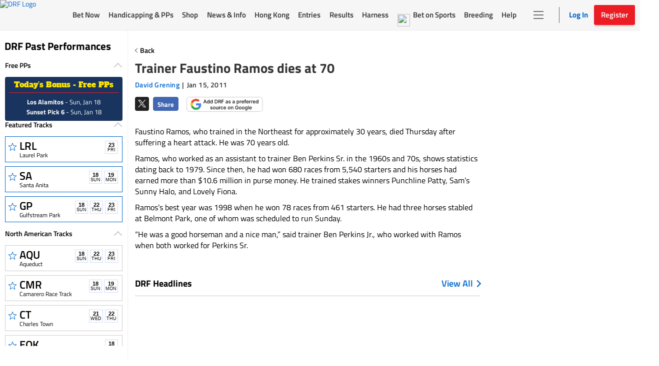

--- FILE ---
content_type: text/html; charset=utf-8
request_url: https://www.google.com/recaptcha/enterprise/anchor?ar=1&k=6LfEY0spAAAAADUWusoM5T43w0rH2timrbYw_El7&co=aHR0cHM6Ly93d3cuZHJmLmNvbTo0NDM.&hl=en&v=PoyoqOPhxBO7pBk68S4YbpHZ&size=invisible&anchor-ms=20000&execute-ms=30000&cb=oeaxatfk7t3l
body_size: 48520
content:
<!DOCTYPE HTML><html dir="ltr" lang="en"><head><meta http-equiv="Content-Type" content="text/html; charset=UTF-8">
<meta http-equiv="X-UA-Compatible" content="IE=edge">
<title>reCAPTCHA</title>
<style type="text/css">
/* cyrillic-ext */
@font-face {
  font-family: 'Roboto';
  font-style: normal;
  font-weight: 400;
  font-stretch: 100%;
  src: url(//fonts.gstatic.com/s/roboto/v48/KFO7CnqEu92Fr1ME7kSn66aGLdTylUAMa3GUBHMdazTgWw.woff2) format('woff2');
  unicode-range: U+0460-052F, U+1C80-1C8A, U+20B4, U+2DE0-2DFF, U+A640-A69F, U+FE2E-FE2F;
}
/* cyrillic */
@font-face {
  font-family: 'Roboto';
  font-style: normal;
  font-weight: 400;
  font-stretch: 100%;
  src: url(//fonts.gstatic.com/s/roboto/v48/KFO7CnqEu92Fr1ME7kSn66aGLdTylUAMa3iUBHMdazTgWw.woff2) format('woff2');
  unicode-range: U+0301, U+0400-045F, U+0490-0491, U+04B0-04B1, U+2116;
}
/* greek-ext */
@font-face {
  font-family: 'Roboto';
  font-style: normal;
  font-weight: 400;
  font-stretch: 100%;
  src: url(//fonts.gstatic.com/s/roboto/v48/KFO7CnqEu92Fr1ME7kSn66aGLdTylUAMa3CUBHMdazTgWw.woff2) format('woff2');
  unicode-range: U+1F00-1FFF;
}
/* greek */
@font-face {
  font-family: 'Roboto';
  font-style: normal;
  font-weight: 400;
  font-stretch: 100%;
  src: url(//fonts.gstatic.com/s/roboto/v48/KFO7CnqEu92Fr1ME7kSn66aGLdTylUAMa3-UBHMdazTgWw.woff2) format('woff2');
  unicode-range: U+0370-0377, U+037A-037F, U+0384-038A, U+038C, U+038E-03A1, U+03A3-03FF;
}
/* math */
@font-face {
  font-family: 'Roboto';
  font-style: normal;
  font-weight: 400;
  font-stretch: 100%;
  src: url(//fonts.gstatic.com/s/roboto/v48/KFO7CnqEu92Fr1ME7kSn66aGLdTylUAMawCUBHMdazTgWw.woff2) format('woff2');
  unicode-range: U+0302-0303, U+0305, U+0307-0308, U+0310, U+0312, U+0315, U+031A, U+0326-0327, U+032C, U+032F-0330, U+0332-0333, U+0338, U+033A, U+0346, U+034D, U+0391-03A1, U+03A3-03A9, U+03B1-03C9, U+03D1, U+03D5-03D6, U+03F0-03F1, U+03F4-03F5, U+2016-2017, U+2034-2038, U+203C, U+2040, U+2043, U+2047, U+2050, U+2057, U+205F, U+2070-2071, U+2074-208E, U+2090-209C, U+20D0-20DC, U+20E1, U+20E5-20EF, U+2100-2112, U+2114-2115, U+2117-2121, U+2123-214F, U+2190, U+2192, U+2194-21AE, U+21B0-21E5, U+21F1-21F2, U+21F4-2211, U+2213-2214, U+2216-22FF, U+2308-230B, U+2310, U+2319, U+231C-2321, U+2336-237A, U+237C, U+2395, U+239B-23B7, U+23D0, U+23DC-23E1, U+2474-2475, U+25AF, U+25B3, U+25B7, U+25BD, U+25C1, U+25CA, U+25CC, U+25FB, U+266D-266F, U+27C0-27FF, U+2900-2AFF, U+2B0E-2B11, U+2B30-2B4C, U+2BFE, U+3030, U+FF5B, U+FF5D, U+1D400-1D7FF, U+1EE00-1EEFF;
}
/* symbols */
@font-face {
  font-family: 'Roboto';
  font-style: normal;
  font-weight: 400;
  font-stretch: 100%;
  src: url(//fonts.gstatic.com/s/roboto/v48/KFO7CnqEu92Fr1ME7kSn66aGLdTylUAMaxKUBHMdazTgWw.woff2) format('woff2');
  unicode-range: U+0001-000C, U+000E-001F, U+007F-009F, U+20DD-20E0, U+20E2-20E4, U+2150-218F, U+2190, U+2192, U+2194-2199, U+21AF, U+21E6-21F0, U+21F3, U+2218-2219, U+2299, U+22C4-22C6, U+2300-243F, U+2440-244A, U+2460-24FF, U+25A0-27BF, U+2800-28FF, U+2921-2922, U+2981, U+29BF, U+29EB, U+2B00-2BFF, U+4DC0-4DFF, U+FFF9-FFFB, U+10140-1018E, U+10190-1019C, U+101A0, U+101D0-101FD, U+102E0-102FB, U+10E60-10E7E, U+1D2C0-1D2D3, U+1D2E0-1D37F, U+1F000-1F0FF, U+1F100-1F1AD, U+1F1E6-1F1FF, U+1F30D-1F30F, U+1F315, U+1F31C, U+1F31E, U+1F320-1F32C, U+1F336, U+1F378, U+1F37D, U+1F382, U+1F393-1F39F, U+1F3A7-1F3A8, U+1F3AC-1F3AF, U+1F3C2, U+1F3C4-1F3C6, U+1F3CA-1F3CE, U+1F3D4-1F3E0, U+1F3ED, U+1F3F1-1F3F3, U+1F3F5-1F3F7, U+1F408, U+1F415, U+1F41F, U+1F426, U+1F43F, U+1F441-1F442, U+1F444, U+1F446-1F449, U+1F44C-1F44E, U+1F453, U+1F46A, U+1F47D, U+1F4A3, U+1F4B0, U+1F4B3, U+1F4B9, U+1F4BB, U+1F4BF, U+1F4C8-1F4CB, U+1F4D6, U+1F4DA, U+1F4DF, U+1F4E3-1F4E6, U+1F4EA-1F4ED, U+1F4F7, U+1F4F9-1F4FB, U+1F4FD-1F4FE, U+1F503, U+1F507-1F50B, U+1F50D, U+1F512-1F513, U+1F53E-1F54A, U+1F54F-1F5FA, U+1F610, U+1F650-1F67F, U+1F687, U+1F68D, U+1F691, U+1F694, U+1F698, U+1F6AD, U+1F6B2, U+1F6B9-1F6BA, U+1F6BC, U+1F6C6-1F6CF, U+1F6D3-1F6D7, U+1F6E0-1F6EA, U+1F6F0-1F6F3, U+1F6F7-1F6FC, U+1F700-1F7FF, U+1F800-1F80B, U+1F810-1F847, U+1F850-1F859, U+1F860-1F887, U+1F890-1F8AD, U+1F8B0-1F8BB, U+1F8C0-1F8C1, U+1F900-1F90B, U+1F93B, U+1F946, U+1F984, U+1F996, U+1F9E9, U+1FA00-1FA6F, U+1FA70-1FA7C, U+1FA80-1FA89, U+1FA8F-1FAC6, U+1FACE-1FADC, U+1FADF-1FAE9, U+1FAF0-1FAF8, U+1FB00-1FBFF;
}
/* vietnamese */
@font-face {
  font-family: 'Roboto';
  font-style: normal;
  font-weight: 400;
  font-stretch: 100%;
  src: url(//fonts.gstatic.com/s/roboto/v48/KFO7CnqEu92Fr1ME7kSn66aGLdTylUAMa3OUBHMdazTgWw.woff2) format('woff2');
  unicode-range: U+0102-0103, U+0110-0111, U+0128-0129, U+0168-0169, U+01A0-01A1, U+01AF-01B0, U+0300-0301, U+0303-0304, U+0308-0309, U+0323, U+0329, U+1EA0-1EF9, U+20AB;
}
/* latin-ext */
@font-face {
  font-family: 'Roboto';
  font-style: normal;
  font-weight: 400;
  font-stretch: 100%;
  src: url(//fonts.gstatic.com/s/roboto/v48/KFO7CnqEu92Fr1ME7kSn66aGLdTylUAMa3KUBHMdazTgWw.woff2) format('woff2');
  unicode-range: U+0100-02BA, U+02BD-02C5, U+02C7-02CC, U+02CE-02D7, U+02DD-02FF, U+0304, U+0308, U+0329, U+1D00-1DBF, U+1E00-1E9F, U+1EF2-1EFF, U+2020, U+20A0-20AB, U+20AD-20C0, U+2113, U+2C60-2C7F, U+A720-A7FF;
}
/* latin */
@font-face {
  font-family: 'Roboto';
  font-style: normal;
  font-weight: 400;
  font-stretch: 100%;
  src: url(//fonts.gstatic.com/s/roboto/v48/KFO7CnqEu92Fr1ME7kSn66aGLdTylUAMa3yUBHMdazQ.woff2) format('woff2');
  unicode-range: U+0000-00FF, U+0131, U+0152-0153, U+02BB-02BC, U+02C6, U+02DA, U+02DC, U+0304, U+0308, U+0329, U+2000-206F, U+20AC, U+2122, U+2191, U+2193, U+2212, U+2215, U+FEFF, U+FFFD;
}
/* cyrillic-ext */
@font-face {
  font-family: 'Roboto';
  font-style: normal;
  font-weight: 500;
  font-stretch: 100%;
  src: url(//fonts.gstatic.com/s/roboto/v48/KFO7CnqEu92Fr1ME7kSn66aGLdTylUAMa3GUBHMdazTgWw.woff2) format('woff2');
  unicode-range: U+0460-052F, U+1C80-1C8A, U+20B4, U+2DE0-2DFF, U+A640-A69F, U+FE2E-FE2F;
}
/* cyrillic */
@font-face {
  font-family: 'Roboto';
  font-style: normal;
  font-weight: 500;
  font-stretch: 100%;
  src: url(//fonts.gstatic.com/s/roboto/v48/KFO7CnqEu92Fr1ME7kSn66aGLdTylUAMa3iUBHMdazTgWw.woff2) format('woff2');
  unicode-range: U+0301, U+0400-045F, U+0490-0491, U+04B0-04B1, U+2116;
}
/* greek-ext */
@font-face {
  font-family: 'Roboto';
  font-style: normal;
  font-weight: 500;
  font-stretch: 100%;
  src: url(//fonts.gstatic.com/s/roboto/v48/KFO7CnqEu92Fr1ME7kSn66aGLdTylUAMa3CUBHMdazTgWw.woff2) format('woff2');
  unicode-range: U+1F00-1FFF;
}
/* greek */
@font-face {
  font-family: 'Roboto';
  font-style: normal;
  font-weight: 500;
  font-stretch: 100%;
  src: url(//fonts.gstatic.com/s/roboto/v48/KFO7CnqEu92Fr1ME7kSn66aGLdTylUAMa3-UBHMdazTgWw.woff2) format('woff2');
  unicode-range: U+0370-0377, U+037A-037F, U+0384-038A, U+038C, U+038E-03A1, U+03A3-03FF;
}
/* math */
@font-face {
  font-family: 'Roboto';
  font-style: normal;
  font-weight: 500;
  font-stretch: 100%;
  src: url(//fonts.gstatic.com/s/roboto/v48/KFO7CnqEu92Fr1ME7kSn66aGLdTylUAMawCUBHMdazTgWw.woff2) format('woff2');
  unicode-range: U+0302-0303, U+0305, U+0307-0308, U+0310, U+0312, U+0315, U+031A, U+0326-0327, U+032C, U+032F-0330, U+0332-0333, U+0338, U+033A, U+0346, U+034D, U+0391-03A1, U+03A3-03A9, U+03B1-03C9, U+03D1, U+03D5-03D6, U+03F0-03F1, U+03F4-03F5, U+2016-2017, U+2034-2038, U+203C, U+2040, U+2043, U+2047, U+2050, U+2057, U+205F, U+2070-2071, U+2074-208E, U+2090-209C, U+20D0-20DC, U+20E1, U+20E5-20EF, U+2100-2112, U+2114-2115, U+2117-2121, U+2123-214F, U+2190, U+2192, U+2194-21AE, U+21B0-21E5, U+21F1-21F2, U+21F4-2211, U+2213-2214, U+2216-22FF, U+2308-230B, U+2310, U+2319, U+231C-2321, U+2336-237A, U+237C, U+2395, U+239B-23B7, U+23D0, U+23DC-23E1, U+2474-2475, U+25AF, U+25B3, U+25B7, U+25BD, U+25C1, U+25CA, U+25CC, U+25FB, U+266D-266F, U+27C0-27FF, U+2900-2AFF, U+2B0E-2B11, U+2B30-2B4C, U+2BFE, U+3030, U+FF5B, U+FF5D, U+1D400-1D7FF, U+1EE00-1EEFF;
}
/* symbols */
@font-face {
  font-family: 'Roboto';
  font-style: normal;
  font-weight: 500;
  font-stretch: 100%;
  src: url(//fonts.gstatic.com/s/roboto/v48/KFO7CnqEu92Fr1ME7kSn66aGLdTylUAMaxKUBHMdazTgWw.woff2) format('woff2');
  unicode-range: U+0001-000C, U+000E-001F, U+007F-009F, U+20DD-20E0, U+20E2-20E4, U+2150-218F, U+2190, U+2192, U+2194-2199, U+21AF, U+21E6-21F0, U+21F3, U+2218-2219, U+2299, U+22C4-22C6, U+2300-243F, U+2440-244A, U+2460-24FF, U+25A0-27BF, U+2800-28FF, U+2921-2922, U+2981, U+29BF, U+29EB, U+2B00-2BFF, U+4DC0-4DFF, U+FFF9-FFFB, U+10140-1018E, U+10190-1019C, U+101A0, U+101D0-101FD, U+102E0-102FB, U+10E60-10E7E, U+1D2C0-1D2D3, U+1D2E0-1D37F, U+1F000-1F0FF, U+1F100-1F1AD, U+1F1E6-1F1FF, U+1F30D-1F30F, U+1F315, U+1F31C, U+1F31E, U+1F320-1F32C, U+1F336, U+1F378, U+1F37D, U+1F382, U+1F393-1F39F, U+1F3A7-1F3A8, U+1F3AC-1F3AF, U+1F3C2, U+1F3C4-1F3C6, U+1F3CA-1F3CE, U+1F3D4-1F3E0, U+1F3ED, U+1F3F1-1F3F3, U+1F3F5-1F3F7, U+1F408, U+1F415, U+1F41F, U+1F426, U+1F43F, U+1F441-1F442, U+1F444, U+1F446-1F449, U+1F44C-1F44E, U+1F453, U+1F46A, U+1F47D, U+1F4A3, U+1F4B0, U+1F4B3, U+1F4B9, U+1F4BB, U+1F4BF, U+1F4C8-1F4CB, U+1F4D6, U+1F4DA, U+1F4DF, U+1F4E3-1F4E6, U+1F4EA-1F4ED, U+1F4F7, U+1F4F9-1F4FB, U+1F4FD-1F4FE, U+1F503, U+1F507-1F50B, U+1F50D, U+1F512-1F513, U+1F53E-1F54A, U+1F54F-1F5FA, U+1F610, U+1F650-1F67F, U+1F687, U+1F68D, U+1F691, U+1F694, U+1F698, U+1F6AD, U+1F6B2, U+1F6B9-1F6BA, U+1F6BC, U+1F6C6-1F6CF, U+1F6D3-1F6D7, U+1F6E0-1F6EA, U+1F6F0-1F6F3, U+1F6F7-1F6FC, U+1F700-1F7FF, U+1F800-1F80B, U+1F810-1F847, U+1F850-1F859, U+1F860-1F887, U+1F890-1F8AD, U+1F8B0-1F8BB, U+1F8C0-1F8C1, U+1F900-1F90B, U+1F93B, U+1F946, U+1F984, U+1F996, U+1F9E9, U+1FA00-1FA6F, U+1FA70-1FA7C, U+1FA80-1FA89, U+1FA8F-1FAC6, U+1FACE-1FADC, U+1FADF-1FAE9, U+1FAF0-1FAF8, U+1FB00-1FBFF;
}
/* vietnamese */
@font-face {
  font-family: 'Roboto';
  font-style: normal;
  font-weight: 500;
  font-stretch: 100%;
  src: url(//fonts.gstatic.com/s/roboto/v48/KFO7CnqEu92Fr1ME7kSn66aGLdTylUAMa3OUBHMdazTgWw.woff2) format('woff2');
  unicode-range: U+0102-0103, U+0110-0111, U+0128-0129, U+0168-0169, U+01A0-01A1, U+01AF-01B0, U+0300-0301, U+0303-0304, U+0308-0309, U+0323, U+0329, U+1EA0-1EF9, U+20AB;
}
/* latin-ext */
@font-face {
  font-family: 'Roboto';
  font-style: normal;
  font-weight: 500;
  font-stretch: 100%;
  src: url(//fonts.gstatic.com/s/roboto/v48/KFO7CnqEu92Fr1ME7kSn66aGLdTylUAMa3KUBHMdazTgWw.woff2) format('woff2');
  unicode-range: U+0100-02BA, U+02BD-02C5, U+02C7-02CC, U+02CE-02D7, U+02DD-02FF, U+0304, U+0308, U+0329, U+1D00-1DBF, U+1E00-1E9F, U+1EF2-1EFF, U+2020, U+20A0-20AB, U+20AD-20C0, U+2113, U+2C60-2C7F, U+A720-A7FF;
}
/* latin */
@font-face {
  font-family: 'Roboto';
  font-style: normal;
  font-weight: 500;
  font-stretch: 100%;
  src: url(//fonts.gstatic.com/s/roboto/v48/KFO7CnqEu92Fr1ME7kSn66aGLdTylUAMa3yUBHMdazQ.woff2) format('woff2');
  unicode-range: U+0000-00FF, U+0131, U+0152-0153, U+02BB-02BC, U+02C6, U+02DA, U+02DC, U+0304, U+0308, U+0329, U+2000-206F, U+20AC, U+2122, U+2191, U+2193, U+2212, U+2215, U+FEFF, U+FFFD;
}
/* cyrillic-ext */
@font-face {
  font-family: 'Roboto';
  font-style: normal;
  font-weight: 900;
  font-stretch: 100%;
  src: url(//fonts.gstatic.com/s/roboto/v48/KFO7CnqEu92Fr1ME7kSn66aGLdTylUAMa3GUBHMdazTgWw.woff2) format('woff2');
  unicode-range: U+0460-052F, U+1C80-1C8A, U+20B4, U+2DE0-2DFF, U+A640-A69F, U+FE2E-FE2F;
}
/* cyrillic */
@font-face {
  font-family: 'Roboto';
  font-style: normal;
  font-weight: 900;
  font-stretch: 100%;
  src: url(//fonts.gstatic.com/s/roboto/v48/KFO7CnqEu92Fr1ME7kSn66aGLdTylUAMa3iUBHMdazTgWw.woff2) format('woff2');
  unicode-range: U+0301, U+0400-045F, U+0490-0491, U+04B0-04B1, U+2116;
}
/* greek-ext */
@font-face {
  font-family: 'Roboto';
  font-style: normal;
  font-weight: 900;
  font-stretch: 100%;
  src: url(//fonts.gstatic.com/s/roboto/v48/KFO7CnqEu92Fr1ME7kSn66aGLdTylUAMa3CUBHMdazTgWw.woff2) format('woff2');
  unicode-range: U+1F00-1FFF;
}
/* greek */
@font-face {
  font-family: 'Roboto';
  font-style: normal;
  font-weight: 900;
  font-stretch: 100%;
  src: url(//fonts.gstatic.com/s/roboto/v48/KFO7CnqEu92Fr1ME7kSn66aGLdTylUAMa3-UBHMdazTgWw.woff2) format('woff2');
  unicode-range: U+0370-0377, U+037A-037F, U+0384-038A, U+038C, U+038E-03A1, U+03A3-03FF;
}
/* math */
@font-face {
  font-family: 'Roboto';
  font-style: normal;
  font-weight: 900;
  font-stretch: 100%;
  src: url(//fonts.gstatic.com/s/roboto/v48/KFO7CnqEu92Fr1ME7kSn66aGLdTylUAMawCUBHMdazTgWw.woff2) format('woff2');
  unicode-range: U+0302-0303, U+0305, U+0307-0308, U+0310, U+0312, U+0315, U+031A, U+0326-0327, U+032C, U+032F-0330, U+0332-0333, U+0338, U+033A, U+0346, U+034D, U+0391-03A1, U+03A3-03A9, U+03B1-03C9, U+03D1, U+03D5-03D6, U+03F0-03F1, U+03F4-03F5, U+2016-2017, U+2034-2038, U+203C, U+2040, U+2043, U+2047, U+2050, U+2057, U+205F, U+2070-2071, U+2074-208E, U+2090-209C, U+20D0-20DC, U+20E1, U+20E5-20EF, U+2100-2112, U+2114-2115, U+2117-2121, U+2123-214F, U+2190, U+2192, U+2194-21AE, U+21B0-21E5, U+21F1-21F2, U+21F4-2211, U+2213-2214, U+2216-22FF, U+2308-230B, U+2310, U+2319, U+231C-2321, U+2336-237A, U+237C, U+2395, U+239B-23B7, U+23D0, U+23DC-23E1, U+2474-2475, U+25AF, U+25B3, U+25B7, U+25BD, U+25C1, U+25CA, U+25CC, U+25FB, U+266D-266F, U+27C0-27FF, U+2900-2AFF, U+2B0E-2B11, U+2B30-2B4C, U+2BFE, U+3030, U+FF5B, U+FF5D, U+1D400-1D7FF, U+1EE00-1EEFF;
}
/* symbols */
@font-face {
  font-family: 'Roboto';
  font-style: normal;
  font-weight: 900;
  font-stretch: 100%;
  src: url(//fonts.gstatic.com/s/roboto/v48/KFO7CnqEu92Fr1ME7kSn66aGLdTylUAMaxKUBHMdazTgWw.woff2) format('woff2');
  unicode-range: U+0001-000C, U+000E-001F, U+007F-009F, U+20DD-20E0, U+20E2-20E4, U+2150-218F, U+2190, U+2192, U+2194-2199, U+21AF, U+21E6-21F0, U+21F3, U+2218-2219, U+2299, U+22C4-22C6, U+2300-243F, U+2440-244A, U+2460-24FF, U+25A0-27BF, U+2800-28FF, U+2921-2922, U+2981, U+29BF, U+29EB, U+2B00-2BFF, U+4DC0-4DFF, U+FFF9-FFFB, U+10140-1018E, U+10190-1019C, U+101A0, U+101D0-101FD, U+102E0-102FB, U+10E60-10E7E, U+1D2C0-1D2D3, U+1D2E0-1D37F, U+1F000-1F0FF, U+1F100-1F1AD, U+1F1E6-1F1FF, U+1F30D-1F30F, U+1F315, U+1F31C, U+1F31E, U+1F320-1F32C, U+1F336, U+1F378, U+1F37D, U+1F382, U+1F393-1F39F, U+1F3A7-1F3A8, U+1F3AC-1F3AF, U+1F3C2, U+1F3C4-1F3C6, U+1F3CA-1F3CE, U+1F3D4-1F3E0, U+1F3ED, U+1F3F1-1F3F3, U+1F3F5-1F3F7, U+1F408, U+1F415, U+1F41F, U+1F426, U+1F43F, U+1F441-1F442, U+1F444, U+1F446-1F449, U+1F44C-1F44E, U+1F453, U+1F46A, U+1F47D, U+1F4A3, U+1F4B0, U+1F4B3, U+1F4B9, U+1F4BB, U+1F4BF, U+1F4C8-1F4CB, U+1F4D6, U+1F4DA, U+1F4DF, U+1F4E3-1F4E6, U+1F4EA-1F4ED, U+1F4F7, U+1F4F9-1F4FB, U+1F4FD-1F4FE, U+1F503, U+1F507-1F50B, U+1F50D, U+1F512-1F513, U+1F53E-1F54A, U+1F54F-1F5FA, U+1F610, U+1F650-1F67F, U+1F687, U+1F68D, U+1F691, U+1F694, U+1F698, U+1F6AD, U+1F6B2, U+1F6B9-1F6BA, U+1F6BC, U+1F6C6-1F6CF, U+1F6D3-1F6D7, U+1F6E0-1F6EA, U+1F6F0-1F6F3, U+1F6F7-1F6FC, U+1F700-1F7FF, U+1F800-1F80B, U+1F810-1F847, U+1F850-1F859, U+1F860-1F887, U+1F890-1F8AD, U+1F8B0-1F8BB, U+1F8C0-1F8C1, U+1F900-1F90B, U+1F93B, U+1F946, U+1F984, U+1F996, U+1F9E9, U+1FA00-1FA6F, U+1FA70-1FA7C, U+1FA80-1FA89, U+1FA8F-1FAC6, U+1FACE-1FADC, U+1FADF-1FAE9, U+1FAF0-1FAF8, U+1FB00-1FBFF;
}
/* vietnamese */
@font-face {
  font-family: 'Roboto';
  font-style: normal;
  font-weight: 900;
  font-stretch: 100%;
  src: url(//fonts.gstatic.com/s/roboto/v48/KFO7CnqEu92Fr1ME7kSn66aGLdTylUAMa3OUBHMdazTgWw.woff2) format('woff2');
  unicode-range: U+0102-0103, U+0110-0111, U+0128-0129, U+0168-0169, U+01A0-01A1, U+01AF-01B0, U+0300-0301, U+0303-0304, U+0308-0309, U+0323, U+0329, U+1EA0-1EF9, U+20AB;
}
/* latin-ext */
@font-face {
  font-family: 'Roboto';
  font-style: normal;
  font-weight: 900;
  font-stretch: 100%;
  src: url(//fonts.gstatic.com/s/roboto/v48/KFO7CnqEu92Fr1ME7kSn66aGLdTylUAMa3KUBHMdazTgWw.woff2) format('woff2');
  unicode-range: U+0100-02BA, U+02BD-02C5, U+02C7-02CC, U+02CE-02D7, U+02DD-02FF, U+0304, U+0308, U+0329, U+1D00-1DBF, U+1E00-1E9F, U+1EF2-1EFF, U+2020, U+20A0-20AB, U+20AD-20C0, U+2113, U+2C60-2C7F, U+A720-A7FF;
}
/* latin */
@font-face {
  font-family: 'Roboto';
  font-style: normal;
  font-weight: 900;
  font-stretch: 100%;
  src: url(//fonts.gstatic.com/s/roboto/v48/KFO7CnqEu92Fr1ME7kSn66aGLdTylUAMa3yUBHMdazQ.woff2) format('woff2');
  unicode-range: U+0000-00FF, U+0131, U+0152-0153, U+02BB-02BC, U+02C6, U+02DA, U+02DC, U+0304, U+0308, U+0329, U+2000-206F, U+20AC, U+2122, U+2191, U+2193, U+2212, U+2215, U+FEFF, U+FFFD;
}

</style>
<link rel="stylesheet" type="text/css" href="https://www.gstatic.com/recaptcha/releases/PoyoqOPhxBO7pBk68S4YbpHZ/styles__ltr.css">
<script nonce="zFAO47ba851uwFYKFW2nZw" type="text/javascript">window['__recaptcha_api'] = 'https://www.google.com/recaptcha/enterprise/';</script>
<script type="text/javascript" src="https://www.gstatic.com/recaptcha/releases/PoyoqOPhxBO7pBk68S4YbpHZ/recaptcha__en.js" nonce="zFAO47ba851uwFYKFW2nZw">
      
    </script></head>
<body><div id="rc-anchor-alert" class="rc-anchor-alert"></div>
<input type="hidden" id="recaptcha-token" value="[base64]">
<script type="text/javascript" nonce="zFAO47ba851uwFYKFW2nZw">
      recaptcha.anchor.Main.init("[\x22ainput\x22,[\x22bgdata\x22,\x22\x22,\[base64]/[base64]/[base64]/bmV3IHJbeF0oY1swXSk6RT09Mj9uZXcgclt4XShjWzBdLGNbMV0pOkU9PTM/bmV3IHJbeF0oY1swXSxjWzFdLGNbMl0pOkU9PTQ/[base64]/[base64]/[base64]/[base64]/[base64]/[base64]/[base64]/[base64]\x22,\[base64]\\u003d\x22,\[base64]/CrBY9w7Umw58UwooAw6Yfw6YQwr86w6TDlBTClSBYw6rDinlhExA9ZmQzwr1zL0c3RXfCjMOpw6HDkWjDtnLDkD7Cr0MoB0VLZcOEwrrDhCBMWsOSw6NVwqvDoMODw7hwwoRcFcOwfcKqKw/Cr8KGw5dUKcKUw5BbwpzCnibDlcOkPxjCuG42bTPCisO6bMKIw60Pw5bDvMONw5HCl8KbN8OZwpB1w5rCpDnCj8OKwpPDmMKhwpZzwqxkTW1BwokRNsOmKMOvwrs9w5vClcOKw6weASvCj8Ouw7HCtA7Dn8KNB8Obw7/DjcOuw4TDq8Kpw67DjhcLO0kHAcOvYRbDpDDCnmYwQlAyUsOCw5XDr8KTY8K+w7oxE8KVPMKzwqAjwrclfMKBw78kwp7CrHoWQXMVwr/CrXzDnsK6JXjCmMK+wqE5wrHCkx/DjSYFw5IHDMKFwqQvwqASMGHCssK/[base64]/CiysGwqVMw64XfMOOUiEZw4rCscK8EMKfw5VNw5xnbzk+bCrDo1E6GsOmRR/DhsOHacKNSVgqAsKbJcOsw7zDqwzDs8Orwr4Bw6ZvLG93w5bChHEdVsOTwp4Xwq/Cp8K2J3E/w77DojxbwrnDkQl3JHXCgS/CpMKqR3Nkw5zDisKhw5AAwpbDmVjCnWTCu3bDlUcqZxvCkcKCw6x9EcKvLhlYwq4cw5oLwqbDiRERBsOtw6PDusKcwpjDucKDOsK6HcOWAsOnXMKYNMKsw7/CqMOXQ8K2b11bwo/CssKOI8O9f8OxbRfDlT/[base64]/wpfDsXVzwrkBwobCjnXCnRTChTImIW3Cg8OiwrjCtsKZRhjChMO7aSAwAVJ/w5PCrcKCZsKqKRDCscOkFysfWQIhw4AMbcKkwoPCnMOQwpVrBsOOA2AKw4nCtxtEacK5wqTDnWd5aG1Aw63Cm8KDGMOrwqrDo1YlG8KHZAzDrFjCmkcmw6c2M8OsWsO6w4XCoTfDnH0GC8OrwoxAdcOZw4jCpsKPwrxJEHkBwqDClcOXfCQrSnvCrUUFccOoa8KFY39/w7jDmyHDoMK9b8OJUsKgf8O5e8KIJcOHwoRRwp5HIAbDgispM0HDrnfDoxMhwp4pEwRrQx0mMxLClsK1QcOWGMK1woLDvnDDoT/Cr8Ohwo/Dli9Cw5bCvcK9w4wxJMKfS8O6wrbCvxHDsA7DgjlWZcKtTl7DphZCBsKzw7Mvw41ZYcKsezI7w7bCoRBDWi8Tw7XDicKfCBHChsO9wpfDvcO6w6ElA2BHwprCisKsw791BcK1w4zDgsK2C8KJw57CkcK2wonCsmMNHMKXwrBkw5JRFsKkwoHCtMKoPwDCiMOhag/CuMK8Kj7CjcKWwrvCjF3DniPCgsOiwq9mw53CscOaJ0PDkRzCjFDDqcOfwpjDvhPDh0YOw40aLMOSTsOUw57DlwPDhCXDpRXDtB9dF3M1wpsgwpXClVY4aMO5D8Oyw691UR4gwpABWFbDiwvDu8O/[base64]/DrMOfw47ClX3DtsKVw75HQ8OyV3DCq8OVw74kam8qwpscFsOiw53CrXzDrsKPw67CsgrDp8KnS17Csl7CuhfCnSxABsKWX8KJaMKqQsK5w5kyb8OsTEFCwqFcJ8Ocw7/DihYEImx9UXdnw5PDmMKRw7wrUMOLPwoYVThwWsKdKU9ABhtZWhpzwqIIb8OPw6oWwp/CvcO4wphcSH1uJMKNw65DwojDjcOrTcOiS8Obw5HCqsKTfAsGw4fDpMKHYcKYNMKvwo3CmMKZw59VZygnbMO8BiUrOwc0w5/CscOofVNhViN0IMKjwol4w6lgwoUAwo0Jw5bCn30aCsKWw6QifMORwo3DnRAXw6XDlnrCn8Kgc1jCnMOgUSsSw5Bhw7B/w4RdB8K8fsO/PGbCocO4TcKhXi4DBcOAwoAMw6hnG8OJYUEXwpXCp201W8KOLVfDpEfDo8KAw5fCvndfacOFHsK/[base64]/[base64]/Cq8KBNcOoccKHABjCjwjCg8KRw4YrwpcND8OqCiRhw6LDlsKWQXZmbCnCj8OROEXDlwphRcO+BsKLV1g4woTDjcKcwqzDihVfasOUw5HDncKaw60jwo9Zwr5zw6LDqMKRR8K/Z8O/[base64]/EsOYw49dw4HDncOUwqHDvVDDhMO/wqnCpcKpw44IfMKPdCzDr8KtJcKqbcOnw5rDhzhzwpZ8wqUidsKwKR3CksKOw6LCtW7DrsO+wpHCmcKvFRA2w63Cr8Ktwq3Dj0Mfw6IZXcKvw6EKecOtw5Uswp5mBHZCcQPDiwBYTGJgw5tDworDvsKzwqvDmBRPwo18wr0jI00Iwo/DiMORfcOzWsKWWcKVdXI2wqp2w7fDnkbCjhfCr1FjPsOdwo5pD8KdwqtwwqjDiE/[base64]/fzXDlsO6aW8+ZzR6woLDpFhtKywnw4NyNsOfw7cYVMKrwo4xw4AhVsO0wo3DpnA+wpjDr3HCn8Oudn/[base64]/CoxnCpsOyK8KXw5d8wrXDpzxeblDDmR3CkUBxawhTwpLDiAHCgMKgF2TChcKPTMOGVMKMdTjDlsKGwqfCqsKuDQzDl3vCtjY8w7vCj8K1w7rCocK5wpxSQjvCvcK/w6l4N8OCw6fDuSvDosOAwrTDrEs0Z8KOwokhIcOiwpPCllR6CV/DkWMSw5TCj8Kfw7ErejLDiRdew4LDoHs9PR3DnTh0EMOcwolOVcOobiJpw4nCmsKTw7zDn8OIw7bDo1TDvcKVwrDCnmLDm8Olw7HCqsKjw6tUOCXDn8KAw5PDoMOrBjEWKWDCjMODw7k8X8OZY8Oyw5R1f8K/w7tFwoXCucObw4vDncKSwrvCqFHDqSnChXDDjMOiU8K9YsOOZMOpwrHDs8OrKD/Cihx1wpUIwrk3w5jCn8KRwoRdwp7CrygzeFx6wrtqwpLCrx7DvFEgwqLCsg5sMG3Dk3Z6wpvCtjXDk8OWT357MMOYw63Cs8KTw50GLMKqw6DCiinCnS/DvmYVw5NBRVosw6x7wo4+wodwGMKMNg/DhcOjBy3DsELCpQzDg8K5RBUsw7fCg8OIehHDt8K5b8K0wpE9dcO8w4M5QX54QFUCwo3DpsOsfcK4w5jCisOXV8O8w4dsA8OYIkzCjiXDnjLCjMKcwrjDmhAWwqVsGcKQG8KhCcKUPMOZQQ3DrcO8wqQecTzDgxo7w5jCrjd7w5wYYFsewqlyw7pGw6/[base64]/DpUBvRjvDrMOJR8O0wpx7WSjDsldqwpTDsynCoFXDncORacOkVUTDhx/[base64]/w5FmwobCrsKEF1XCm0PCklJeO8O2WMKeNVlgPyLDhlo1w5sIwrTCs2ouwos7w5FhWTHDksKLw5jChMOWHcK/IcO6dALDtnbChhTCqMK1ACfCrsKyKWpbwpzCs3HCjcK0wpPDm27CiyIiwrdvSsOYdUg/woQ1OiTCgcKpw5Biw5ASUS/DsgVhwpIowpDDtWrDuMKYw59dLUDDmDnCpMO9EcKYw7pVw6A3PcOLw5nCq17DuT7DksOJeMOiWXbDvjt3PMKVGywaw4vCqMO6CwbDt8OOwoBiYAbCtsK4w7rDqsKiw49NMlLCnSvCoMKqMBF/CcKZP8K5w4rCpMKYFlIvwq1Dw5DDgsOvWsK3eMKdwqcxTwfDmEouQMONw6J/w6XDi8ONTcKVwqzDri5vUX3DiMOcw5PDqiTCgMOEOMO2A8OeHhLDoMK2wqjDqcOmwqTDn8KcKDPDjzBfwpkwNMOlOMO7QhbCgTIDaD0Nwq7CsW4HSTw9esK0R8Obwo4BwrBUUMKtOCDDsUfDi8KTVW/[base64]/DjhdCGcOWwrTDt2kJwqwoKcOuXVPCom3CncOWw5BYw5nClMKIwp3CjMKtdF/DrsKewo8WMMOiw7XDslQSwrARGDUkwqt+w7nCmMO0cQwdw4hgwqnDiMK3B8OEw7BKw5IGC8K9wowYwrfDtBdnID1LwpM+w5nDusKxwq7CsmpGwqB0w4fDhmPDi8OvwqczVcOkOD7ClU8JbXHDoMOzesKuw5NRbVHCixpPVMOWw4PDvMKLw63CicOHwp/CqsOvBirCvsKrXcKSwqnChTp/[base64]/CvhLCnMOKw6TCoTXCmMOzw4fCrcKEw7xJw510YsKoFHbCmcKXwrLDkmrCnMOKwrjDmTsMY8O6w4zCg1TCsHrDk8OoFhfDpgbDjsKJQGjCvVEwR8OFwqLDriIKWVHCg8KJw4YWdBMcwpXDlz/DolFrSHlzw4HCjy0gQ2xtLxDCml5twp/DkV7DgQ3Du8KQw5vDnDEawopVYMOfw47DuMOywqPCgkEHw5l2w4jDosK+RGpBwqDDtcO2wo/Ctx/ClcKfDwt5w6VXHg0bw6vDqT0lw6J0w7wHQMK7VVYbwoVIDcO0w7kUCsKEwqbDucO8wqwyw4bCk8OjG8KAwpDDlcKTOMOQbsKVw4UKwrPDsSRtP1fCjFYnQh7CkMK1w4PDh8O1wqzCj8OFwojCg0puw5/Dq8OSw7vDvBVOK8O+WhYXURXDizbDnGXCnsKqcMOZZxwoIsOqw6twUcKEDMOBwpAYRsKewoTDncO6wpVkWi0qVjZ9wo7DgAxcFsKFckrDgsKcR1DClwLCm8Orw5oYw7rDj8K7wrUpX8K/w4oxwrvCkH3CoMO7wo8WacOcPBvDh8OPFhxxwqFWA2HClcKdw7LDusKPwo0SccO7DQMqwro8w7BSwoXDl3ILbsOOw4LDlcOww4TChMKUwpfCtDgTwrjClcOpw7V2LsKWwotgw5rDjXrCnsKfwrXCq3pvw5xCwrzCjD/CtsKgwqBreMO7wpjCpsOjdQfCpB9BwpHDoGFCV8OxwpoHdVjDi8KcXjrCtMOkdcKIFsOKB8OqA3HCrcODwqnCiMKQw4TCj3NYw4h2w7t3wrMtQcKWwpUhCV3CqsO+OXrChg18Pw4AERLDvMKRwp/CmMKjwp7Chm/DsT9LBDfCgUZ1IsKbw5/DosOywp7Dv8KuDMO+Wg3DmMK8w4wcw49nFMOfacOHScKtw6NGAz98asKYU8OfwqrCgzd1CXXDpMOpYwNJY8KnIsOoJDF/AMKowpxQw6dkGGjCskscw6nDojhMIRJXw63CjMO6wr4KF1vDr8O0wrEmdTNXw6kqw4RsA8K/SyrDm8O5w5XCiiN+MMOkwpUKwrYeQsK9KcO/wqRGFXBEA8K9wp3CsHDCgQ0ywrtVw5HChsKhw7djQ1LCvmlrw6EEwrfDkMKbYEY5wp7CqXIGLBkOw5XDrsKRcsOQw6bDu8O3wq/Dk8KJwr4FwrdsHyJBZMOewqTDmwsfw43DiMKmZcK/w6bDgcKNwqrDgsO8wqHDpcKJwo/CjxrDsEPCtMK1woFmUsOIwrQTNUDDvwAPEjDCocKcd8KURMKUw7rDmTAZc8KpIjXDjsKyUcKnwo02wp0hwo5fAcOawp9NecKaDS0Zw65Yw6vDvyHDnnAPMz3CuzjDrTlBw7QPwqHCtFIRw6/Do8KEwqdnK0XDpGfDh8OtMHXDtsOhwrJXF8OswpjDjBRkw6gOwpfCsMOLwpQmw6lFPnnCuypkw6tVwqzChMO5BD7CnkMDZV/Ci8ONw4QOwqbChxXChcOuw7PCmsOYFlIswrVdw74mL8OnWsKow5XCu8OJwr7CrMOww4wEVmDDrn9WCE1Hw7tUAsKew513w7ZKwojDmMKJNsO3GQvCgELDqGnCjsOUZWk+w57CpMOLflrDkEMcwqjCmMKUw7/[base64]/AsKtKBczRW3DscOOw75mw5suwpcDWcOowrTDvQdowooEWyhfwrJKwqkRC8KGasOiwp3CisODwq92w5nCgcO5wqfDs8OZbzzDtADDpDIubQ5QL2vCmcO3WcKwfcKODMONPcOFPsOpN8ORworDnh0BTsKASklfw6HCvzPClsOuwq3Ckj/DvAkFw406wrTClmwowrzCtMKewpnDt3/DtVTDrT7CshIpwrXCjxBPGMKsRjXDgcOkGMKdw4jCiy5KdsKhNmDCul3CpR0aw5Npw4bDsB3ChQ3DoXzDnURBT8K3I8KnPsOzfn/DjMO2woQZw5jDjsKCwoLCvMO2w4jChcOqwqzCo8O2w4gJMHV0RlbCjcKQDThAwoM/[base64]/w4bCjBF2w47DisK7w5DDnCkgaMKJw48qwrDCqsOeecKHLTbCpyrCiWnCtCB3w49CwqTDlhdub8OOb8K1KcK+w55eZGZjCUDCqMOvfTknwo/CsAfCsz/CkMKNHMOPw69wwp1fwqR4woPChwnDm1pKWEUQHyPDgibDvjfCoBtMM8KSwrAuw4rCi1rCk8K/w6bDiMKKbxfCgMKpwpZ9w7fChMKtwq4TL8KfXcO6wo7CnMOrwohBw4kdOsKXwrvChsO6IMKZw7IvMsKGwpRWTxDCshDDj8O3M8OvcMOew6/DjxIJAcOQXcO8w75Qw7hxwrZJw6d7c8OlcF/[base64]/DmcOnN8O+wq7CvwApw6wow4hOwqDDnUXDmcOuTcOdW8KyXcOkHMOZO8K8w73ClF/DkcK/w6fDo27CmkjDtDHCuQfDk8KTwpY2NsOYM8KRAsOfw5dmw4diwpUWw6wyw4QkwpQTW05oN8OHwrpOw47DsAdrD3MLw6PDuWobw4cDw4UOwpfCncOnw47CsQs4w5I3I8OwD8K8UsOxUMKIV1PChBZsXjt/wozCjsOSf8OQDAjDisKkWMOww7N2wprCnUHCgMOmwr/[base64]/DsTDDpMOFw71FwqFHOEPCssO7T8O4ezYKBcKPw7XCvmvCg0rCi8K/[base64]/w7nCgkXCksOzw6lMwrDCpMK+w4jCkcKww6w/wovCjHpQw6/Cr8KPw4LCmcOyw4zDmzYXwoBaw5DDmsOpw4zDpAXCj8KHw5VDFyw4IHPDgEpgcTjDjR/DrSpFbsKdwrbDp1rCj0ZkYMKSw4ZUCcKNADTCi8KKwrwuAsOtPyzCpMO6wqXDm8KMwoLCiBTCq10FeVUpw73CqMOjFcKVZklcKMO9wrBww4TCkMOCwq/Ds8KWwp3Do8K/NXTCjXA6wrFXw7rDmcKZYRrDvH1Mwrd2w6HDn8Oaw6TDmV0mw5fCqiQ/wpxVCVzDvcKAw63ClcKLKx9Lc0RiwrDCjsOIM1/CuTsDw6vCrzF6w7LDv8K7QRXCnzvCsiDCmyDDisKCecKiwoJaG8KJScOZw7U2YsO/woN8EsO5w59bXFXDmsKuJsKiw5tWw4FQGcKSwqLDicOLwrbCgsORYR1CWF1ywq0WCXbCu3hfw6fCnXgJV2TDmMKXJgE7JU7DssObw4JCw7zDrWrDh13DtwTCkcOeWFwhbXUnEHoaScKKw61ZDzENXMOESMO4FcKEw7ciRwocazZDwrvChsOCHHEbBy/DgMKIwr0Mw53Dsldqw6lkSRgqX8K+w74NNsKXCj1IwqjDnMKwwq0Qw5wiw4c2JcOCw4jCmMOUE8ObSEUbwojCi8O9woDDvmrDiirChcKEU8O0FmwJw4DCicKNwpMLFHx9wqrDjXvCkcOXS8KJwpxITzLDlT/CtmdvwodMGCI7w6pPw4PDkMKaE2HCoFrCoMOKexrCgQPDlcOiwr1gwqLDs8OoIErDgGMMHX/Dg8Ocwr/DpsO0wp1sVsO/bcOJwoF9XAszfsKWwrEsw54NGGE8GBpIe8Oew7lEYhVIdivCg8OYCcK/[base64]/DgW84PU7Co8Ojw4TDt8O3FDg6bcK6SF1fwpUww7/CksO8wqvCsUnCixYNwoFqLMKLLsOPUMKawpQXw6jDoEI2w4xqw5vCk8KHw48jw5VtwojDtcO/RDIFwrdmM8KqZsObYMO9YHDDjiktecO8wqTCoMOcwrdmwq4/wr4jwqV7wr1eVW/DkyV3dCXCpMKCw6EoIcKyw7wZw4jCtCvCujRmw5bCtsOCwpQrw49EK8OSwpUmFE5JbcO/VxXDlj3ChMOtwrpOwoxywqnCsXLCpy0oe2I8MMODw43ClcKxwqNuZmcBw5YEDB/DgWg9XX0/w6MZw4cIIMKDEsKqH0jCncK5YcOLLcK/SirDnHVFdxopwp1/[base64]/DvsKiw7DDs0jClMO0JwDCgMKqPMK9wo/Chgtra8KmcMOUI8OuScO8w7jClgzCsMKgRyY+wpBzWMOWSklAHcKJPsKmw6LDicKBw6fCpsOOMcKeZSJXw4XCjMKpw7Q/wpLDl1PDkcOHwr3ClwrCshjDtg8sw4HCmxZtw7/Cvk/Dk1Zbw7TDii3DicKLTE/Dh8KkwrBJVsOqCT83QcK8w6Yywo7DjMOsw7XCpyktScO5w77DpcKfwoN7wpolB8KsTVbCvE7DsMKjw4zCgsKcwowGwpjCpEnDowXCkMO5woNualkbc0fCsWHDmzXCrsK+w5zCicOEBMOYQsOGwrspUMK/wqBEw7t7wrFmwp5MIsKsw5zCiGLCkcKlKzQ8esKjw5XCpwcKw4BdZcKHQcOxYxrCt0JgFkjCqmlpw44yX8KwCsK1w5/Dt2nCqwHDt8K+e8Ofwr3CoEfChg3CqGvCjWhKYMKywrHCnTcrw6dHw77CqQRQJVgVHCUvwqrDoiXDv8OkCQvDpsO5Gzxkwq9+wrR8woMjwqrDsA5Kw6XDmBzDnMO5e3/Ds30pwqjDly8fDwfCqTcjM8OSYHzDg11vw6zCqcKPwoQgNgXDikFIGMK8BcKswpHDuhTDu1XDv8O4ScKww6vCmsOiw55aKgTDqsKKSMKnwq59DcOEw7MSw6vCg8KmFMKSw4Mvw5MQZMOUWknCssO8wq1Gw5TCgsKWw6bDmsO/FxTCmMOUHijCvnzCrknCjMO/w4MsZcKxa2dadhJnOG8Ow6DCu2sow5LDs2jDi8KswoIRw7LCqSkZHgfDpVoCNk/DihQRw406MTPCvcKPw6vCtS8Jw49kw7/ChsKtwoDCp2bCgcOGwr8jwrfCnMOjesKxFQsow6ppAcKhWcKrRjxiUsK9w5XCiRHDmBB2w71ICcKNw4XCnMOUw4RFG8Oyw63CoQbCmCgaRjY0w6BkUDnClcK8wq4RamtfVHxew4h0w7tDB8K6QmxCwpImw7RJARbDvsOjwrV0w5/DpmNLX8KhRVV6SMOEw7rDo8OGDcKMBcObb8Kkw64zPVVLwpBlHWnCjkLChcOiw7k5wrVpwocCHw3CisOnL1UOwojDm8OBwo8Wwq/CjcOPw49vLiViw4JBw5TCk8KZKcOqwpUqMsKpw4ZhesOkw5l6bTjCsFrDuCbCpsK4CMOuw6LDr29dw7Mcwo4DwoETwqsdw7dmwrwRwp/CqB3CrgnCmhjCiABYwptkasKcwoNgLCceBjYtwpB4woY4w7bDjhRBaMOmbcK0R8OCw4/Dmn9YTMOzwrnCocK3w4vCm8KDwo3DgmAawrMvCgTCucKOw6oDKcKTQE1BwrQkTcOSw43Cl3k5w7rCrWvDsMObw60xPCnDn8KjwoUgWCvDtsKRG8KOYMOuw50Gw4dmKR/DtcO9O8KqGsOWKUbDg1Y1w4TCm8O+FGbCiXTCjw9nw5nCgCM9D8OmI8O/w6XCln4CwqrDimXDhUPCoEXDmRDCvirDr8KfwowXd8KQfFHDmh3Ck8OCXcO9fH3DjUTCj13DlwLCmsKlCWdqwqp5w4DDo8Krw4DCsWLCq8OZw7TCl8K6VyHCvH3DqcOiCMKCXcO0X8KAeMKFw4HDt8O/w7cYZWHDtXjCksOhTcORwpXCnMOBRmkZRsOKw55qSwQswqJtKwDCpsOaYsKhw4MYKMK5w6oBworDi8OQwqXClMOIwrLCtcOXUmTChnw6worDkkbCvF3CnsKUP8Oiw6Z3GMKIw4dPSsOiw6sud2YWwotSwo/CjcO6wrTCr8O3QzQNQcOqwq7Cn0rCkcOEasKJwrHDocOXwq3CsivDtMK8w4lcL8ONW21JH8K5cVvDnAI+V8KsaMKBwpZJYsOfwofCvEEpEVkAwokWwpfDisOywqfCrcKkaT5JSsKVw4gkwobCuEJkYcKLwr/CtMO7LwdbCsOkwplWwpjCsMKrBGjCjmjCgcKTw65yw5DDocKJXcKtPx3DksOXEUHCtcOqwrXCpcKhwp9ow7nCuMKqZMKjTMKBRVzDrcOLb8K5wpgQJTFEw7DDtsOgDlsiN8Odw6gyworCgcOYd8O4w7cOwocZJncWw58IwqE/dG1Dwo83wozCg8ObwqDCi8OvV03DqHzCvMOXwowtw4xew58Dwp0pwqBnw6jDu8OlPMKkVcOGSHkfwqzDisK/[base64]/w5g9KMKmwpnDoMOQI33Cj3jCscKVCMKVwqQkw4TDrsOnw4zCpcK8KGHDhMOkXmjDtMKIwoPCgcKGBzHCtsK1f8O+wq4xwp3DgsK4VzPDu3N8TMOEwojCginDpFNJeyHDt8O0XCLCjUDCkcK0EwsES2jCpEXCv8KoUS7DrX/Dr8O4esOxw74ywqvDnsOewrUjw5TDpwEawrjCmRPCrCnDmMOUw4daVgHCn8Khw7HCkT3DrcKnLMO9wpkJIsOHR3DCvMKTwpTDoX/DhlhGw4RhDFsXRGoDwq80wojCuWN7EcKXw49mfcKaw4XCk8O5wpTDogBowogrw68Cw5NDUn7DuykTPcKCwonDnTXDtzBPK3HCgcOXF8OGw4XDpVDCjHNCw5hXwo/DiRXDpibDgMOQAMO0w4kRLGzDjsOcG8KaMcKqG8OkD8KpO8KOwr7CmAZtwpYOdXgjwoJzw4UGOHkDGMOJA8Ogw43DhsKcCFrCrhRGYnrDrjLCtFjCjsK7Z8KxdXHDm1BpNcKzwq/[base64]/DvsOhw7LDhWctw5vCnwTDlQLCpStTw7Qiw5bDosOxwr/[base64]/w6TCucKVEWE6KGZxLsOSWMOEFcOVSMO7Dh5hFh1hwocCHsKDYsKWa8O1wpXDhcOZw6Qlwr/CljoXw6oSw6vCtcKqZsKtEmEwwqTDph5GUR9bRiofw4tcRMOmw5fDhRfDulnCnGcOLsOZB8Kqw6TClsKVbhTDk8K+AnnCh8O/O8OKEgYZOMOewqLDh8Kfwp7CqlzDn8OZCcKJw47DvMKdZsKEB8KGw5RND085w5bConPCjsOpZ0bDsXrCtGozw6vDph1zIsKZwrDCgGXDpz5lw5gNwo/[base64]/CqMK2w4Urw7vCil1CKMKVacK8wpMWBjbCrxMuw54xMcOHwrFZGm7DlcOTwrR9RWBrw6jCmg0NU08qwrBicsK8VMOXaG9YSMOALCLDmnjCpxICJyN/fcONw6fCoGFSw4MWLEUIw6d9JmPCmAnCvsOCZAJqM8OrWsOkw5k9wrXCv8KLdHR/[base64]/w43CiMOPXsOLw7DDuVZIw63DmGghw4Y6DMKZCVXCq1ZIQsOdDcKWBcKpw6w/[base64]/CrlLCsFYPAVPCtcKoQ3tfX3tYw6/DicKSGMKRw6tdw6EyGGp/W8KHQsKlw5rDv8KFEMKmwrEPw7LDhCnDo8OWw4XDsVBLw5gbw6XCtsK1JXEuBsOnOcKuXcO0wr1fw4kJBybDtncNTMKJwrgxw47CsjbDuj/Du0fDocOwwrPDi8KjRRkvWcO1w4LDlsKxw5/ChcOiDmLCsFnCgsO5UsK8woJPw6TCmcOQwrAAw41RYysjwqrCisOAAcKVw6Fkwq/CikrCkTjDpcK7w7/Di8KDYMOYwqxpwrDDscOSwp9LwpnDjQDDmTvDnUcXwqzCikrCsyNsTcKmdsO7w5txwo3DmMOxa8K7BkVTb8Ohw6rCqMOXw5DDqsOAw7XCosOrJ8KoYDzCkmTDvcOowprClcOQw7jCrcKLJ8OQw4MnUERzBWLDqMOlFcO2wrF/w5Y5wrjDucKcw6gKwrzDvsKbUcOfw41uw6oNBsO/[base64]/DnlJSZUjDg8ODwq5VJELDvGVucHAKwohOw5vCtxFpR8K6w79nIcKkOz4Pw6MKUsK7w5tawplQNklAbMOWw6RyfmvCqcK6IMKJwro7HcOtw5gFcELDpWXCvSHCqgTDvWFvw7wPfsKKwqkUw792Tn/CmsKIEcK0w73CjFHDgj8hw5PDkDfCo1bCvMO0wrXCnw42VUvDm8O1w6dgwqV0LcK2EULDocKIwpTDt0A8X1DChsOWw6hfT0TCgcK8w7oAwq3DqMKNdFhVGMK7w5NBw6/Dr8K+HsOTw4vCpsK8w6Z9cXBAwp3ClyvCpMKYwo3CoMKraMO9wqvCrChCw5DCtkhEwrrCiDANwqsHwqTDkEZrwrkfw4zDk8OzPw/[base64]/DpjU7XAR1DMK0fCDCuMOkwqBPKMO+KsO3w7fClE/[base64]/DpMKFw6BMU8KJM27CmAk2w5fDq8OwTcKMwqREAsOmwrZ/fMODw7MeLMKeMcOFXj1LwqLDjiXDs8Okd8K2wqnCjMOSwpxNw6nCsWzCncOIw6XCmhzDlsKQwrd1w6jDlRV/w4hgG2TDkcKzwo/[base64]/RsKzABPDqcKkwqMwwozCqMK4BcOWw5khGcKPCsOww78Nw6Bcw7TCrsOkwpQiw6rCqcK0wrTDpMKEX8OBwrcUQ3MTUcKralHCu27Cl23DlcKyVXc2wrlbw58Pw5XCqRFYw4zDocKew7QoEMOhw6zDrEd0w4MmQ3LCi3ovw41KPjF/[base64]/CoW7Dt8Ocw6t8VsK2FcORw6nCq1tVD8Kdw7g6D8O7w7pAwpk+FklqwqjCscO4wqsrfcO5w4TCiQZsacOVw5MCBcKzwrVVKcOzwrfCl2XCuMOgX8KML2LDtCQkw5/Co1vCrUUtw6ZdbQ90Kwxdw5hgTDRaw5fDsy98P8O4QcKZLxF8IULCtcK1wqN+wqLDhWICwovCuzNTOMK+T8KyQAHCqmHDlcKzGcKjwpHDgcOHDMOiacOsPj0+wrBqwqDChwx3W8OGw6oawoTClcKxAQ7DisKXw6pBACHDhBxXwrTDmX7DnsOnF8Kjd8ObLsOuBT/[base64]/CoF5Lw64fPlg5w5jCgB4iB3tYw5rDlX4/[base64]/Dh1XCpz3Cg8O4wrN4aRQMw6k8F8O5IsKewqnCpBjCuyvCuBnDq8OYw7HDt8KFfsOUK8O/[base64]/w4bDgnTDsFnCsMKiw6wbwprCiybDkmRzT8Kow5RlwrvCqMKMw7TCqE/DrsK3w5hVRy/CncOjw6DCu2PCisOjw6nDq0XDkMKaesO4WXM3GFbDrBjCtcK4L8KMOMK4ShZ2UwRtw5sCw5XCq8KVF8ODXMKdw4EgYH99wodgcjTDohsEc2DCtGbCjMK/[base64]/CtMOHQUXCthk/wpNdw7BxH3LDtMOiwp1eBU9qGsK7w7x4FcK8w6YmNGRZNTTDh3cnQsOnwol4wojDpV/CjcOYwrlFTcKgR15VKRQAwpnDvcOdfsKYw5LCkmJbFjPCr0pdwpc1w5nDlnlEW0trwpnCr3hBV1lmP8O5PsKkw583w7HChVvDvkYWw6jDjyR0w5LCgl9HO8OLwqIBw73CmMKUwp/Ct8OXCsKpw7nDr0pcw68Jw70/GMK/E8ODwoUrbcKQwqEbwpxCTcKTw5N7EhvDiMKIw4wrw58yWsKVIMORwrzCpcOYQDBMcjvCkifCpi/CjcKEWMO6wqDDq8OcGwRbOBbCnSY2DDRcIsKGwpEQwp46V0cbIsOrw5odBMOlwqt6HcOiw5YGwqrCvgPCnllySsK5w5HCpcKEw5bCusORwqTDicOHw7vChcKDwpVRwpN3U8OsSsK0wpNfwqbCs15OA2c/[base64]/Cgj8DwpcDw4bCoMK5CcKgw7HCssK5Y8OeNj8hw6dEw41kwr/DmBnCgsOMNi80w57Dm8KoeQwQw5LCqMOIw4c4wr/CksOew6rDsVxIV0zCtScKwrHDhMO0OR7CqsOTR8KZQcO8wqjDqQ9pwqrCvWkrQ2/DhcK3KngINhdNw5ECw61kVcOVR8O8aHgdCwTCq8KtaBd0wr8Qw6t3TsO+UUFvw43DrixWwr/CumFqwqrCqsKUNgZSTnExJQYCwrPDqsOjwp13wpjDj1TDr8KlJcKVDnfDn8KmVMKIwpvCoD/CgMOMCcKUFmTCqxzDjMO1Ng/CiybDsMK9dsOuIWsRc3hkFmvCqMKnw5AzwrdSEBBvw7XDnsOJw4DDj8KowoDChDcaD8O3Ez/DhSBjw4nCtcORbMOgw6TDrCzDhcOSwo9eBcOmwrHDs8OPTx4+U8KRw4nCpnEoY2Jawo/DhMOLw6dLZzvCqsOsw7zDiMKRw7bCnSEZwqh9w6jCgE/DqcOqYixAKGdGw4cbecKZw61YRmnDlcODwo/DsFAFEcO2FcKsw4Yhw4BHOcKWG2bDqTYNXcOuw5F4wrkZQWFMwp4TSF/Ckm/DqcK2w4UQGcKnLR/DhsO3w43CvR3Ci8Obw7DCnMObWcOUMlHDscKJw4LCoAova0/DumrCgh/DgMKgenVXW8KbHsOhKVYIPTEmw5pKZ0vCo051C1tjPMOdBgDDisKdwo/[base64]/DumBNwpPCmgjCq8KTGBc4w7EOK1xFw4DCtcOwLGjDg0gjdcOzLcK9BMKdNcOMwo1Fw6LCtgISPErDs3vDt2DChWROZ8Klw59bUsOgGV5OwrPDmsKjNXkbf8KdBMOcwovCjg/CoRozFlN8wrrDhFHCpmrDqVUqNh8Sw4PCg2PDl8OAw44lw5xcX1l+wq00V0QvEsOPw6hkw41Ew5cGwqbCucKyw4bDoi7Dvi3Dn8KlZFpBGkXCgMOewo/Cp1XDoQdOYADDvcOea8OXw5RPbsKcw5HDhcKaMsKdVcKEwpIKw6gfw6J4wrLDonjCtl9JbMKXw5clw5AbAgl2woofwrrDh8K7w4fDmwVGM8KEw6DCt1AQwp/Dm8OXCMOKakPDugrDqAbDtcKNXB/CocOXKMOfw4Flcg0qTxzDoMOGQmrDl0YzOTVfFXfCrnDCosKSHcOgPsKOaXvDmhjCiSPCqHsewrlpbcOSR8OzwpDCi0cya1LCvMKiFANcw6Rewr0ow5MQBCgjwqI8IQrCtyfCsEtewpbCpcKqwptHw7rDtMOpamgWfMKRasOcwoxkTcKmw7RfF2MQw6/ChQoQAsOefcKTZ8OVwptIYsOzw7LCoyZRAj82BcOgWcKowqIWO1fCq3AsAcK+wo7Dtn7CjxhgwovDk1vCr8Kgw67DmDIWWHV7McKFwpEXH8OXwrXDk8Kuw4TDiAEPwotDcm8tA8Onw5fCklcdX8Knw7rCpHB8O0rDjiwIYsOVDMO6USLCmcO7S8KGwrEUwrTDiC/[base64]/wo3CpCtpwrPDilTCrmnDu8KXwp/CksOrNMOvZ8KuMWnDgkzCvMOpwrHDrcOhCQfCi8KrEMKwwofDqDnDicK1U8KWEmFbVy5qIcKSwq3CrnPCp8ODAsOkw7HDnhvDkMOcwoAbwoIjw71JZ8KqKC/DucKew67CgMOFw7o+w6o9LTfDtHMXasOiw7LDtUDDhsOIasOaYsOVwolVw6PDnDLDt1dFfsKRQMOdEnlaNMKJVcK8wrQIMsO1eHLDn8Kcw4/DmcK9anjDpkQPS8OeFljDksOuw6Epw55YDh8vVsK8LcKVw6bCpsOOw7XCisOhw5LCjXHDlsK9w6RFDT3Cj0fCrMK5d8Oow6XDiWFdw6DDriwNwr/DpFbDjiMLd8OYwqEhw4JGw5vCn8OVw5rCpU8nZDPDrcOmfX5NesKlw4Q7EUrDjcOqwpbClzZow4MjZXE9wp9aw7zCvsK+w6sDwonCisOEwp1vw4oew4dGaW/CuhVFGDxGw4AHeHRWKMK1wqXDpiAsdmkXwrPDgsKNA1oxOHYawq7DucKhw4fCtcOGwowXw77Dg8Opwq1YcsKkw5fCucKAwrjClg1mw57Dg8OdMsObZsOHwofCoMOUKMOMLWovfjjDlwkHw6Yswq3Dk3PDiW/[base64]/BcK3AQ0kdDVQezzDkj3DhMKJJMOowoF1MAUVIMO9wrTDkjjDuwNLGcKMw6/DgMOuwpzDi8OYLMOqw63CsD/CnMO4w7XDgnQzDMO8wqZUw4IzwrlHwpYTwpRRw55qAQA+KcK0asOBw40XRsO6wrzDnMKew4PDgsKVJcOqOkvDr8KydwlgPMKkSjvDssKhacOUGwwgMMOSQ1UJwrnDgxs8V8Onw5R9w7rCgMKtwqzCrsK+w6nCizPCoXPCusKZJQwZZSIMwr/Ck2jDt0PCqjHChMOsw548wqZ/w5N2cnRXbjzCvVwNwo9dw4B0w7PChTHDgQzDk8KuDnsNw6LDnMOow6LCgwvCmcKTeMOuw7F/wpMMDTZfc8Kcw5XChsO7wpTCv8OxM8OdQQDCjjVZwrnCh8O+H8KAwqpFwoV1LcOLw5xcRVXCvsOpwo0fTMKcMxvCrcOIchQsaGBHZmTCnElnKwLDmcKiDFJTQcOdSMKCw6LCpCjDmsOyw7I/w7rDihTCi8KDPkLCq8O8fMK5Dl/[base64]/[base64]/DnMK3YcOZw70fwqB7w6fCm8Ogb8K9w5NGw7XDkMO+El3DoHt2w7zCt8OpRgbDhyXDu8KzVMKyfy/[base64]/[base64]/CpzzCjMOGOMKGw6sVBcO5wqRYc2LDkcOHwqTDoDTCm8KcPMKowojDpkrCucK5wrkXwrfCjTFkbjoXV8KEwqRGwpXCvMKCK8OhwpLCq8KswqDCgMOLLT0RPcKSEMKjch8fN0/CszR7wpMIX2nDncKmHMO0fsKtwoIrwqzCli9Zw5XCrcK/fcOrNQjDqcKmwrwlYArCnMKffG94wo8ld8Ocw6AAw4/CmR/CpAnChBHDh8OoOsKhwqTDkz/DuMKjwpnDpXImFsK2JsKHw4fDv0fDmcKhe8Ofw7HClMKiPnlywo3DjlfDiQvDrEByR8K/V0h0f8KWw5XCucKqRW7CvQ7DvjTCqsKiw59YwpUwX8O6w7HDmsO9w5oJwrlBLsOlKVhmwoc3MEzCnsOOfMOdwoTCi04vQR/Cjk/CscKPw6DDrsKUworDnAF9w67CkGPDlMOaw4oKw7vCpF5kfMK5PsKKwrbCisKwJyPCmElpwpfCiMOSwoQGw7LDjF/[base64]/Cm8OiGGEwOyrDkGLCjXs3wppEUcKwKj1cMMOqw6jCvj17wqhAw6TCuycWwqfDqmAPIS7ChMOww5kfA8OZw4LCtsO2wrhJDl7DpnojR3wZWsOnJHB+c2XCt8OlDCwrQkpDwobCq8OTwrHDu8O+IWJLK8ORwrx5wp4xw5/CiMK6HwjCpi9WUsKeVjbDk8ObKxTDrcKOE8Krw4QPwprDvh7CgXTCgQ/DkU/Cox7CocKqCjRRw6gww5FbPMKybsORIAV6ZxnDmmbCkifDlkDCv3PDgMKfw4IMwpfCu8OuC1LDq2nCjMKOBHfCt2LDkMOuw68jO8OCFXEUwoDClTzDhk/Dq8KMQcKiwpnDgRtFZWXCpXDDtlbCoHEGJTTDhsOzw54owpDCvMKYfQ7DoR5eKzTDj8KRwpLDiEfDvMOYFz/DjsOMJ1tOw5QTw6nDmcKPYkLDqMK0MxU5AsO5LwLCg0bDisO3THvCvhBpP8Krwo/[base64]/DrMKLwprDp2zDqMOVeMK8w4AcDjd/LhXDmB8DwqXDgsO2ATfDosKLNAlkE8OWw6DDtsKAw6jCmgzCjcKbNhXCqMKiw5sKwoPCmQzCksOuKMO/w5QSfHICw4/[base64]/CjTXChV/Dv1ULSR9HZhsowo7ChMOuwoAyw4bCrMKeKWLCvsKaGRXDqEnCnQnCoDhCwrhpw47Cqh59w5/CthBRZVPCgC0wZxPDsBMLwrjCrcOvMsOJwo7CucKVAcK8LsKhwr1kwolIwqjChyLChhsTw5jCghIYwr7ClwPCnsOzM8OHOWxUCsK5O2I/w5zCjMOuw50AT8KWSzHCmjXCjmrDg8KZGlVwd8KhwpDClTnCrcKiwp/[base64]\x22],null,[\x22conf\x22,null,\x226LfEY0spAAAAADUWusoM5T43w0rH2timrbYw_El7\x22,0,null,null,null,1,[21,125,63,73,95,87,41,43,42,83,102,105,109,121],[1017145,507],0,null,null,null,null,0,null,0,null,700,1,null,0,\[base64]/76lBhn6iwkZoQoZnOKMAhnM8xEZ\x22,0,1,null,null,1,null,0,0,null,null,null,0],\x22https://www.drf.com:443\x22,null,[3,1,1],null,null,null,1,3600,[\x22https://www.google.com/intl/en/policies/privacy/\x22,\x22https://www.google.com/intl/en/policies/terms/\x22],\x22vFJbYCgabO/nKHf2VASLrz5ffnRerA/UC0AcSDiSpQg\\u003d\x22,1,0,null,1,1768735584925,0,0,[188,209,225,73],null,[99,12,199],\x22RC-i0-oBOj_2n2R3g\x22,null,null,null,null,null,\x220dAFcWeA5WBkpUBiA1t1DvMPqjXR88fQ79RO54Sx3MrXJSJxBC3FUbpaavAJbAsyxdpzeWAXwQIbWCyiikWfHFhx-Npwr-BrUg3A\x22,1768818385047]");
    </script></body></html>

--- FILE ---
content_type: text/html; charset=utf-8
request_url: https://www.google.com/recaptcha/api2/aframe
body_size: -266
content:
<!DOCTYPE HTML><html><head><meta http-equiv="content-type" content="text/html; charset=UTF-8"></head><body><script nonce="nRl4hI2OzPeuKtBJhTU6qg">/** Anti-fraud and anti-abuse applications only. See google.com/recaptcha */ try{var clients={'sodar':'https://pagead2.googlesyndication.com/pagead/sodar?'};window.addEventListener("message",function(a){try{if(a.source===window.parent){var b=JSON.parse(a.data);var c=clients[b['id']];if(c){var d=document.createElement('img');d.src=c+b['params']+'&rc='+(localStorage.getItem("rc::a")?sessionStorage.getItem("rc::b"):"");window.document.body.appendChild(d);sessionStorage.setItem("rc::e",parseInt(sessionStorage.getItem("rc::e")||0)+1);localStorage.setItem("rc::h",'1768731987824');}}}catch(b){}});window.parent.postMessage("_grecaptcha_ready", "*");}catch(b){}</script></body></html>

--- FILE ---
content_type: text/css
request_url: https://tags.srv.stackadapt.com/sa.css
body_size: -11
content:
:root {
    --sa-uid: '0-de941bf8-80ed-554a-56ec-c0ad514b1399';
}

--- FILE ---
content_type: application/javascript; charset=utf-8
request_url: https://fundingchoicesmessages.google.com/f/AGSKWxW9obf9_p8VrVK_8dEPdTMK2qGM-VuwzT-cDWsAmESznuUBV4TXJaHuqxSqNmkGfKYkqJExkhBzN9qFSRUzEqiz-xY_BWRypIDLlaEVx9HnRgUZ7fca2boYO9CsDmPIB6ZDx3eKofF-b67UMpVcynzGMVNQy50txqHL0y6XXV41TWT2dGXqYnNb4q0h/_-article-ad./framead_/big-ad-switch--ad-loading./ad_req.
body_size: -1292
content:
window['efa6c49a-9a3d-4d2d-bd34-44c1ac4bda79'] = true;

--- FILE ---
content_type: application/javascript; charset=UTF-8
request_url: https://www.drf.com/scripts/8977.92b9bd7bd07a77818e0b.bundle.js
body_size: 11201
content:
"use strict";(self.webpackChunkformulator=self.webpackChunkformulator||[]).push([[8977],{793:(e,t,a)=>{a.d(t,{Z:()=>g});a(21249),a(9653),a(92222),a(26699),a(32023),a(82526),a(41817),a(41539),a(32165),a(66992),a(78783),a(33948),a(47042),a(39714),a(68309),a(91038),a(74916);var n=a(67294),r=a(45697),l=a.n(r),o=a(45007),i=(a(84861),a(35661)),c=a(2702),s=a(49265),u=a(12782),d=a(12876),m=a(24741);function p(e,t){return function(e){if(Array.isArray(e))return e}(e)||function(e,t){var a=null==e?null:"undefined"!=typeof Symbol&&e[Symbol.iterator]||e["@@iterator"];if(null!=a){var n,r,l,o,i=[],c=!0,s=!1;try{if(l=(a=a.call(e)).next,0===t){if(Object(a)!==a)return;c=!1}else for(;!(c=(n=l.call(a)).done)&&(i.push(n.value),i.length!==t);c=!0);}catch(e){s=!0,r=e}finally{try{if(!c&&null!=a.return&&(o=a.return(),Object(o)!==o))return}finally{if(s)throw r}}return i}}(e,t)||function(e,t){if(e){if("string"==typeof e)return E(e,t);var a={}.toString.call(e).slice(8,-1);return"Object"===a&&e.constructor&&(a=e.constructor.name),"Map"===a||"Set"===a?Array.from(e):"Arguments"===a||/^(?:Ui|I)nt(?:8|16|32)(?:Clamped)?Array$/.test(a)?E(e,t):void 0}}(e,t)||function(){throw new TypeError("Invalid attempt to destructure non-iterable instance.\nIn order to be iterable, non-array objects must have a [Symbol.iterator]() method.")}()}function E(e,t){(null==t||t>e.length)&&(t=e.length);for(var a=0,n=Array(t);a<t;a++)n[a]=e[a];return n}var f="international",N=n.memo(function(e){var t=e.trackId,a=e.raceDate,r=e.raceNumber,l=e.country,E=e.articleTitle,N=e.breedType,g=e.cdiRestrictedTracks,_=e.enablePPsAndBetNow,v=e.hideGoToEntriesButton,b=e.onClickPrint,A=e.showPickButton,C=e.isBSSample,h=e.isBetNowdisabled,T=e.showPrint,y=((0,o.v9)(function(e){return e.dataReducer.combinedStaticData.tracks||[]}),p(d.ZP.convertToISOFormat(a).split("-").map(Number),3)),I=y[0],w=y[1],k=y[2],R=s.Z.isIOSAppAccessing(),S=s.Z.isAndroidAppAccessing(),O=(0,n.useCallback)(function(){var e=new Date(I,w-1,k),a=d.ZP.getFormatedDate(e,c.Z.MM_DD_YYYY_DASH_SEPERATOR),n=s.Z.generateProPicksURL(t,l,a,"D");R?s.Z.triggerIOSAppCallback("GO_TO_PICKS",{url:n}):window.open(n)},[t,l,I,w,k]),P=(0,n.useCallback)(function(e,t,a,n){var l=s.Z.generatePPUrl(a,"D",r,e,t);R?s.Z.triggerIOSAppCallback(u.jG.GO_TO_PP,{redirectionUrl:l}):S?s.Z.triggerAndroidAppCallback(u.jG.GO_TO_PP,{redirectionUrl:l,isExternal:!0}):n?window.open(l,"_blank"):s.Z.goToPPDetails(l)},[r]),D=(0,n.useCallback)(function(e,a,n){var r=new Date(I,w-1,k),o=d.ZP.getFormatedDate(r,c.Z.MM_DD_YYYY_DASH_SEPERATOR),i={action:e,actionValue:{pageName:a,trackId:t,raceDate:o,articleTitle:E}};s.Z.setGTMDataLayer(i),P(M,l,o,n)},[I,w,k,t,l,M,E,P]),L=(0,n.useCallback)(function(){b&&"function"==typeof b?b():window.print()},[b]),Z=(0,n.useCallback)(function(e,a,n){var o=new Date(I,w-1,k),m=t;N&&N.toLowerCase()===f&&(m="".concat(l,"-").concat(t));var p=d.ZP.getFormatedDate(o,c.Z.MM_DD_YYYY_DASH_SEPERATOR),g=i.Z.formatUrl("".concat(i.Z.RACE_ENTRIES_PAGE_FOR_TRACK_AND_DATE,"/Race/{3}"),m,l,p,r),_={action:e,actionValue:{pageName:a,trackId:t,raceDate:d.ZP.getFormatedDate(o,c.Z.YYYY_MM_DD_DASH_SEPERATOR),raceNumber:r,articleTitle:E}};s.Z.setGTMDataLayer(_),R?s.Z.triggerIOSAppCallback(u.jG.GO_TO_ENTRIES,{redirectionUrl:g}):S?s.Z.triggerAndroidAppCallback(u.jG.GO_TO_ENTRIES,{redirectionUrl:g}):n?window.open(g,"_blank"):window.location.href=g},[t,l,N,r,E,I,w,k]),G=new Date(I,w-1,k),K=d.ZP.getFormatedDate(G,c.Z.YYYY_MM_DD_DASH_SEPERATOR),B=[u.ZP.TRACK_PAGE_ROUTE,"/top-headlines"].includes(window.location.pathname)?window.location.pathname.substr(1):"/"==window.location.pathname?"Home page":m.Z.DATA_SOURCE.NEWS_DETAILS_PAGE,M=N&&N.toLowerCase()===f?"".concat(l,"-").concat(t):t;return n.createElement("div",null,n.createElement("div",{className:"buttonGroup newsHighlightGrp"},!v&&n.createElement("button",{"data-event-type":m.Z.TRACKING_EVENT.CLICK_ON_ENTRIES_NEWS,"data-application-name":u.ZP.APPLICATION_NAME,"data-track-id":M,"data-race-date":K,"data-article":E,onClick:function(){return Z(m.Z.TRACKING_EVENT.CLICK_ON_ENTRIES_NEWS,B,_)},className:"pixelTracker gotoEntriesButton ".concat(!_||C?"disabled":"")},"Go to Entries"),A&&n.createElement("button",{className:"getPicksButton ".concat(C?"disabled":""),onClick:O},"Get Picks"),n.createElement("button",{"data-event-type":m.Z.TRACKING_EVENT.CLICK_ON_PP_NEWS,"data-application-name":u.ZP.APPLICATION_NAME,"data-track-id":t,"data-race-date":K,className:"pixelTracker gotoPPsBtn ".concat(!_||C?"disabled":""),"data-article":E,onClick:function(){return D(m.Z.TRACKING_EVENT.CLICK_ON_PP_NEWS,B,_)}},"Go to PPs"),g&&g.indexOf(t)<0&&n.createElement("button",{"data-event-type":m.Z.TRACKING_EVENT.CLICK_ON_BET_NOW_NEWS,"data-application-name":u.ZP.APPLICATION_NAME,"data-track-id":M,"data-race-number":r,"data-race-date":a,className:"pixelTracker betNowButton ".concat(!_||C||h?"disabled":""),"data-article":E,onClick:function(){return s.Z.redirectToPromo()}},"Bet Now"),T&&n.createElement("button",{"data-event-type":m.Z.TRACKING_EVENT.CLICK_ON_PP_NEWS,"data-application-name":u.ZP.APPLICATION_NAME,"data-track-id":t,"data-race-date":K,className:"pixelTracker printBtn","data-article":E,onClick:L},"Print")))});N.propTypes={trackId:l().string,raceDate:l().string,raceNumber:l().number,country:l().string,articleTitle:l().string,breedType:l().string,cdiRestrictedTracks:l().array,enablePPsAndBetNow:l().bool,hideGoToEntriesButton:l().bool,onClickPrint:l().func,showPickButton:l().bool,isBSSample:l().bool,isBetNowdisabled:l().bool,showPrint:l().bool},N.defaultProps={trackId:"",raceDate:"",raceNumber:0,country:"",articleTitle:"",breedType:"",cdiRestrictedTracks:[],enablePPsAndBetNow:!1,hideGoToEntriesButton:!1,onClickPrint:void 0,showPickButton:!1,isBSSample:!1,isBetNowdisabled:!1,showPrint:!1};const g=N},18977:(e,t,a)=>{a.r(t),a.d(t,{default:()=>Ee});a(66992),a(41539),a(88674),a(78783),a(33948),a(54747),a(92222),a(69826),a(26699),a(32023),a(26833),a(47941),a(82526),a(41817),a(32165),a(47042),a(39714),a(68309),a(91038),a(74916),a(12419),a(68304);var n=a(67294),r=a(45697),l=a.n(r),o=a(26229);const i=a.p+"/assets/images/noPhotoAvailable-3a3c856ff76ac3a6f69084e2ff92e327.png";var c=a(35661),s=a(2702),u=a(96901),d=a(73582),m=a(49063),p=a(12782),E=a(30063),f=a(49265),N=a(12876),g=a(24741),_=a(15325),v=a(19384),b=a(55168);const A=(0,n.memo)(function(){var e=p.ZP.CNX_PLAYER,t=e.PLAYER_ID,a=e.SCRIPT_ID,r=(0,b.TH)();return(0,n.useEffect)(function(){if(r.pathname.includes("/news"))if(window.cnxps&&"function"==typeof window.cnxps)window.cnxps({playerId:t}).render(a);else if(window.cnxps&&window.cnxps.cmd){var e,n;if(null===(e=window)||void 0===e||null===(e=e.cnxps)||void 0===e||null===(e=e.cmd)||void 0===e||!e.length)null===(n=window)||void 0===n||null===(n=n.cnxps)||void 0===n||null===(n=n.cmd)||void 0===n||n.push(function(){var e,n;null===(e=window)||void 0===e||null===(n=e.cnxps)||void 0===n||n.call(e,{playerId:t}).render(a)})}else console.warn("CNXPS not loaded yet")},[r.pathname]),n.createElement("div",{id:a})});var C=a(793),h=a(45007),T=(a(57327),a(41122)),y=T.Z.SET_ENTRIES_WIDGET_TRACK_DETAILS,I=T.Z.FAILURE_ENTRIES_WIDGET_TRACK_DETAILS,w=T.Z.LOADING_TRACK_DATA,k=function(e,t,a,n){return function(r,l){var o=N.ZP.getFormatedDate(new Date(a),s.Z.YYYYMMDD),i=[e,t,o],u=c.Z.formatUrl.apply(c.Z,[c.Z.ENTRIES_TRACK_DETAILS].concat(i));return d.Z.fetch(u).then(function(e){var t,l,o,i,c,s,u={};if(null!=e&&null!==(t=e.data)&&void 0!==t&&t.error)throw new Error(null==e||null===(s=e.data)||void 0===s||null===(s=s.error)||void 0===s?void 0:s.message);u.track={country:null==e||null===(l=e.data)||void 0===l?void 0:l.country,trackId:null==e||null===(o=e.data)||void 0===o?void 0:o.trackId,trackName:null==e||null===(i=e.data)||void 0===i?void 0:i.trackName,trackDate:a},u.race=null==e||null===(c=e.data)||void 0===c||null===(c=c.races)||void 0===c?void 0:c.filter(function(e){var t;return(null==e||null===(t=e.raceKey)||void 0===t?void 0:t.raceNumber)==n}),r(function(e){return{type:y,payload:e}}(u))}).catch(function(e){r(function(e){return{type:I,payload:e}}(e.message))})}};function R(e,t){return function(e){if(Array.isArray(e))return e}(e)||function(e,t){var a=null==e?null:"undefined"!=typeof Symbol&&e[Symbol.iterator]||e["@@iterator"];if(null!=a){var n,r,l,o,i=[],c=!0,s=!1;try{if(l=(a=a.call(e)).next,0===t){if(Object(a)!==a)return;c=!1}else for(;!(c=(n=l.call(a)).done)&&(i.push(n.value),i.length!==t);c=!0);}catch(e){s=!0,r=e}finally{try{if(!c&&null!=a.return&&(o=a.return(),Object(o)!==o))return}finally{if(s)throw r}}return i}}(e,t)||function(e,t){if(e){if("string"==typeof e)return S(e,t);var a={}.toString.call(e).slice(8,-1);return"Object"===a&&e.constructor&&(a=e.constructor.name),"Map"===a||"Set"===a?Array.from(e):"Arguments"===a||/^(?:Ui|I)nt(?:8|16|32)(?:Clamped)?Array$/.test(a)?S(e,t):void 0}}(e,t)||function(){throw new TypeError("Invalid attempt to destructure non-iterable instance.\nIn order to be iterable, non-array objects must have a [Symbol.iterator]() method.")}()}function S(e,t){(null==t||t>e.length)&&(t=e.length);for(var a=0,n=Array(t);a<t;a++)n[a]=e[a];return n}var O=function(e){var t,a,r,l,o,i=e.trackName,c=e.race,u=(0,n.useRef)(null),d=R((0,n.useState)(p.v6),2),m=d[0],E=d[1],f=(null==c?void 0:c[0])||{},g=null!=f&&null!==(t=f.raceKey)&&void 0!==t&&t.raceDate?N.ZP.getFormatedDate(new Date(null==f||null===(a=f.raceKey)||void 0===a||null===(a=a.raceDate)||void 0===a?void 0:a.year,null==f||null===(r=f.raceKey)||void 0===r||null===(r=r.raceDate)||void 0===r?void 0:r.month,null==f||null===(l=f.raceKey)||void 0===l||null===(l=l.raceDate)||void 0===l?void 0:l.day),s.Z.dddd_MMM_DOT_D):null;return(0,n.useEffect)(function(){if(u.current){var e=u.current.getBoundingClientRect().height;E(e)}},[c]),f?n.createElement("div",{ref:u,className:"widgetHeader ".concat(m>p.v6?"widgetHeaderWrap":"")},n.createElement("div",{className:"raceName"},n.createElement("strong",null,i),n.createElement("span",{className:"separator"}),n.createElement("span",{className:"raceNumber"},"Race ".concat(null==f||null===(o=f.raceKey)||void 0===o?void 0:o.raceNumber)),window.innerWidth>=768&&m<=p.v6?n.createElement("span",{className:"separator"}):null),n.createElement("div",{className:"raceDetails"},n.createElement("span",{className:"raceDate"},g),n.createElement("span",{className:"separator"}),n.createElement("span",{className:"postTime"},"Post: ",null==f?void 0:f.proPostTime," ET"))):null};O.propTypes={trackName:l().string.isRequired,race:l().arrayOf(l().shape({})).isRequired};const P=n.memo(O);var D=a(26160);function L(e,t){return function(e){if(Array.isArray(e))return e}(e)||function(e,t){var a=null==e?null:"undefined"!=typeof Symbol&&e[Symbol.iterator]||e["@@iterator"];if(null!=a){var n,r,l,o,i=[],c=!0,s=!1;try{if(l=(a=a.call(e)).next,0===t){if(Object(a)!==a)return;c=!1}else for(;!(c=(n=l.call(a)).done)&&(i.push(n.value),i.length!==t);c=!0);}catch(e){s=!0,r=e}finally{try{if(!c&&null!=a.return&&(o=a.return(),Object(o)!==o))return}finally{if(s)throw r}}return i}}(e,t)||function(e,t){if(e){if("string"==typeof e)return Z(e,t);var a={}.toString.call(e).slice(8,-1);return"Object"===a&&e.constructor&&(a=e.constructor.name),"Map"===a||"Set"===a?Array.from(e):"Arguments"===a||/^(?:Ui|I)nt(?:8|16|32)(?:Clamped)?Array$/.test(a)?Z(e,t):void 0}}(e,t)||function(){throw new TypeError("Invalid attempt to destructure non-iterable instance.\nIn order to be iterable, non-array objects must have a [Symbol.iterator]() method.")}()}function Z(e,t){(null==t||t>e.length)&&(t=e.length);for(var a=0,n=Array(t);a<t;a++)n[a]=e[a];return n}var G=function(e){var t=e.race,a=null!=t&&t.trackCondition?"(".concat(t.trackCondition,")"):null,r=(0,n.useRef)(null),l=L((0,n.useState)(p.L4),2),o=l[0],i=l[1],c=(0,n.useCallback)(function(e){var t,a=(null===(t=D.ZP.RACE_SURFACE_MAP.get(e))||void 0===t?void 0:t.toLocaleLowerCase())||"";return null!=a&&a.includes("turf")?"turf":null!=a&&a.includes("dirt")?"dirt":null!=a&&a.includes("synth")?"synthetic":void 0},[]),s=(0,n.useCallback)(function(e){var t,a=(null===(t=D.ZP.RACE_SURFACE_MAP.get(e))||void 0===t?void 0:t.toLocaleLowerCase())||"";return null!=a&&a.includes("turf")?"Turf":null!=a&&a.includes("dirt")?"Dirt":null!=a&&a.includes("synth")?"Synthetic":void 0},[]);return(0,n.useEffect)(function(){if(r.current){var e=r.current.getBoundingClientRect().height;i(e)}},[t]),t?n.createElement("div",{className:"middleWrap"},n.createElement("div",{className:"raceDesc"},n.createElement("strong",{className:"MClaimingBold"},null==t?void 0:t.raceTypeDescription),n.createElement("span",{className:"separator"}),n.createElement("strong",{className:"racePurse"},"PURSE: ",n.createElement("span",null,"".concat(f.Z.moneyFormat(null==t?void 0:t.purse))))),n.createElement("div",{ref:r,className:"raceDetailsWrap ".concat(o>p.L4?"raceLargWrap":"")},n.createElement("div",{className:"raceDescReg"},n.createElement("span",{className:"".concat(c(null==t?void 0:t.courseType)," trackCondition")},s(null==t?void 0:t.courseType)," ",a),n.createElement("span",{className:"separator"}),n.createElement("span",{className:"raceInfo"},null==t?void 0:t.distanceDescription)),n.createElement("div",{className:"raceInfoWrap"},window.innerWidth>=768&&o<=p.L4?n.createElement("span",{className:"separator"}):null,n.createElement("span",{className:"raceInfo"},null==t?void 0:t.sexRestrictionDescription),n.createElement("span",{className:"separator"}),n.createElement("span",{className:"raceInfo"},null==t?void 0:t.ageRestrictionDescription)))):null};G.propTypes={race:l().node.isRequired};const K=n.memo(G);a(21249),a(73210);var B=function(e){var t,a,r,l,o,i,c,s=e.horse,u=(e.key,(0,n.useCallback)(function(e,t,a){var n="";if(a)n="".concat(a,". ").concat(t||"");else if(e){var r=e.charAt(0);n="".concat(r,". ").concat(t||"")}if(!t&&e){var l=e.split(" "),o=l[l.length-1];n="".concat(n," ").concat(o)}return n.trim()},[]));return s?n.createElement("div",{className:"infoBody",key:"".concat(null==s?void 0:s.registerationNumber,"}")},n.createElement("span",{className:"infoSection numbers"},n.createElement("span",{className:"saddle saddle".concat((0,f.$)(null==s?void 0:s.programNumber))},null==s||null===(t=s.programNumber)||void 0===t?void 0:t.trim())),n.createElement("div",{className:"infoDetail"},n.createElement("strong",{className:"horseName "},null==s?void 0:s.horseName),n.createElement("span",{className:"bottomDetails"},n.createElement("span",{className:"liveOdds"},null==s?void 0:s.morningLineOdds),n.createElement("span",{className:"separator"}),n.createElement("span",{className:"infoSection trainer"},u(null==s||null===(a=s.trainer)||void 0===a?void 0:a.firstName,null==s||null===(r=s.trainer)||void 0===r?void 0:r.lastName,null==s||null===(l=s.trainer)||void 0===l?void 0:l.firstNameInitial)),n.createElement("span",{className:"jockeyName"},u(null==s||null===(o=s.jockey)||void 0===o?void 0:o.firstName,null==s||null===(i=s.jockey)||void 0===i?void 0:i.lastName,null==s||null===(c=s.jockey)||void 0===c?void 0:c.firstNameInitial))))):null};B.propTypes={horse:l().object.isRequired};const M=n.memo(B);var H=function(e){var t=e.race,a=(null==t?void 0:t.horseDTOs)||[];return t&&a?n.createElement("div",{className:"horseListSection"},n.createElement("div",{className:"infoHeader"},n.createElement("span",{className:"infoSection numbers"},"#"),n.createElement("span",{className:"infoSection odds"},n.createElement("span",{className:"mlOdds"},"Horse"),n.createElement("span",{className:"liveOdds greenText"},"Odds")),n.createElement("span",{className:"infoSection trainer"},"Trainer"),n.createElement("span",{className:"infoSection jockey"},"Jockey")),n.createElement("div",{className:"horseListWrap"},null==a?void 0:a.map(function(e,t){return n.createElement(M,{key:t,horse:e})}))):null};H.propTypes={race:l().object.isRequired};const x=n.memo(H);var U=function(e){var t=e.race,a=(null==t?void 0:t[0])||{};return a?n.createElement("div",{className:"entriesRaceWrap"},n.createElement(K,{race:a}),n.createElement(x,{race:a})):null};U.propTypes={race:l().node.isRequired};const Y=n.memo(U);var W=function(e){var t=e.trackId,a=e.raceDate,r=e.raceNumber,l=e.country,o=new Date(a),i=N.ZP.getFormatedDate(o,s.Z.MM_DD_YYYY_DASH_SEPERATOR),u=f.Z.generatePPUrl(i,"D",r,t,l),d=c.Z.formatUrl("".concat(c.Z.RACE_ENTRIES_PAGE_FOR_TRACK_AND_DATE_WITH_RACE_NUMBER),t,l,i,r),m=f.Z.isIOSAppAccessing(),E=f.Z.isAndroidAppAccessing(),g=(0,n.useCallback)(function(e){m?(e.preventDefault(),f.Z.triggerIOSAppCallback(p.jG.GO_TO_ENTRIES,{redirectionUrl:d})):E&&(e.preventDefault(),f.Z.triggerAndroidAppCallback(p.jG.GO_TO_ENTRIES,{redirectionUrl:d}))},[m,E,d]),_=(0,n.useCallback)(function(e){m?(e.preventDefault(),f.Z.triggerIOSAppCallback(p.jG.GO_TO_PP,{redirectionUrl:u})):E&&(e.preventDefault(),f.Z.triggerAndroidAppCallback(p.jG.GO_TO_PP,{redirectionUrl:u,isExternal:!0}))},[m,E,u]);return n.createElement("div",{className:"widgetFooter"},n.createElement("a",{href:d,className:"widgetBtn btnBorder",target:"_blank",onClick:function(e){g(e)}},"Go to full Entries"),n.createElement("a",{href:u,className:"widgetBtn btnSolid",target:"_blank",onClick:function(e){_(e)}},"Get PPs"))};W.propTypes={trackId:l().string.isRequired,raceDate:l().string.isRequired,raceNumber:l().number.isRequired,country:l().string.isRequired};const F=n.memo(W);var j=function(e){var t,a=e.trackId,r=e.raceDate,l=e.raceNumber,o=e.country,i=(0,h.I0)(),c=(0,h.v9)(function(e){return e.entriesWidgetTrackDetailReducer});(0,n.useEffect)(function(){a&&r&&l&&o&&(i({type:w,payload:!0}),i(k(a,o,r,l)))},[a,r,l,o]);return!0===(null==c?void 0:c.isLoading)?n.createElement("div",{className:"entriesWidgetWrap"},n.createElement("div",{className:"widgetHeader"},n.createElement("div",{className:"loaderAnimation"}),n.createElement("div",{className:"loaderAnimation"})),n.createElement("div",{className:"entriesRaceWrap"},n.createElement("ul",null,n.createElement("li",{className:"middleWrap"},n.createElement("div",{className:"loaderAnimation"}),n.createElement("div",{className:"loaderAnimation"})),n.createElement("li",{className:"horseListSection"},n.createElement("div",{className:"loaderAnimation"}),n.createElement("div",{className:"loaderAnimation"}),n.createElement("div",{className:"loaderAnimation"})))),n.createElement("div",{className:"widgetFooter"},n.createElement("div",{className:"loaderAnimation"}),n.createElement("div",{className:"loaderAnimation"}))):n.createElement(n.Fragment,null,null!=c&&c.track?n.createElement("div",{className:"entriesWidgetWrap"},n.createElement(P,{trackName:null==c||null===(t=c.track)||void 0===t?void 0:t.trackName,race:null==c?void 0:c.race}),n.createElement(Y,{race:null==c?void 0:c.race}),n.createElement(F,{trackId:a,raceDate:r,country:o,raceNumber:l})):null)};j.propTypes={trackId:l().string.isRequired,raceDate:l().string.isRequired,raceNumber:l().number.isRequired,country:l().string.isRequired};const V=n.memo(j);var q=a(48923),z=a(37301);function $(e,t,a){if(J())return Reflect.construct.apply(null,arguments);var n=[null];n.push.apply(n,t);var r=new(e.bind.apply(e,n));return a&&X(r,a.prototype),r}function X(e,t){return X=Object.setPrototypeOf?Object.setPrototypeOf.bind():function(e,t){return e.__proto__=t,e},X(e,t)}function J(){try{var e=!Boolean.prototype.valueOf.call(Reflect.construct(Boolean,[],function(){}))}catch(e){}return(J=function(){return!!e})()}function Q(e){return function(e){if(Array.isArray(e))return ae(e)}(e)||function(e){if("undefined"!=typeof Symbol&&null!=e[Symbol.iterator]||null!=e["@@iterator"])return Array.from(e)}(e)||te(e)||function(){throw new TypeError("Invalid attempt to spread non-iterable instance.\nIn order to be iterable, non-array objects must have a [Symbol.iterator]() method.")}()}function ee(e,t){return function(e){if(Array.isArray(e))return e}(e)||function(e,t){var a=null==e?null:"undefined"!=typeof Symbol&&e[Symbol.iterator]||e["@@iterator"];if(null!=a){var n,r,l,o,i=[],c=!0,s=!1;try{if(l=(a=a.call(e)).next,0===t){if(Object(a)!==a)return;c=!1}else for(;!(c=(n=l.call(a)).done)&&(i.push(n.value),i.length!==t);c=!0);}catch(e){s=!0,r=e}finally{try{if(!c&&null!=a.return&&(o=a.return(),Object(o)!==o))return}finally{if(s)throw r}}return i}}(e,t)||te(e,t)||function(){throw new TypeError("Invalid attempt to destructure non-iterable instance.\nIn order to be iterable, non-array objects must have a [Symbol.iterator]() method.")}()}function te(e,t){if(e){if("string"==typeof e)return ae(e,t);var a={}.toString.call(e).slice(8,-1);return"Object"===a&&e.constructor&&(a=e.constructor.name),"Map"===a||"Set"===a?Array.from(e):"Arguments"===a||/^(?:Ui|I)nt(?:8|16|32)(?:Clamped)?Array$/.test(a)?ae(e,t):void 0}}function ae(e,t){(null==t||t>e.length)&&(t=e.length);for(var a=0,n=Array(t);a<t;a++)n[a]=e[a];return n}var ne=(0,n.lazy)(function(){return a.e(3786).then(a.bind(a,73786))}),re=(0,n.lazy)(function(){return a.e(6277).then(a.bind(a,16277))}),le=(0,n.lazy)(function(){return a.e(6075).then(a.bind(a,76075))}),oe=(0,n.lazy)(function(){return z.all([a.e(5449),a.e(9557),a.e(1739),a.e(5672),a.e(2427),a.e(4165),a.e(8852),a.e(9952),a.e(3126),a.e(840),a.e(8350),a.e(7097),a.e(7020),a.e(5187),a.e(4754),a.e(9019),a.e(310),a.e(2271),a.e(9842),a.e(6855),a.e(4719),a.e(1771),a.e(2492),a.e(7411)]).then(a.bind(a,7411))}),ie=u.Z.API_END_POINT_URL,ce="international",se=p.ZP.AD_SLOTS,ue=p.ZP.MOBILE_SCRREN_WIDTH,de=p.Gu.RESOLUTIONS,me=(0,n.lazy)(function(){return z.all([a.e(5449),a.e(9557),a.e(1739),a.e(5672),a.e(2427),a.e(4165),a.e(8852),a.e(9952),a.e(3126),a.e(840),a.e(8350),a.e(7097),a.e(7020),a.e(5187),a.e(4754),a.e(9019),a.e(310),a.e(2271),a.e(9842),a.e(6855),a.e(4719),a.e(1771),a.e(2492)]).then(a.t.bind(a,22879,23)).then(function(e){return{default:e.OffersWidgetsContainer}})}),pe=function(e){var t=e.img,a=e.goto,r=e.title,l=e.altText,b=e.showDesp,h=e.story,T=void 0===h?{}:h,y=e.isHomePage,I=e.imageTitle,w=e.inshortNews,k=e.heroArticle,R=e.showHeroNews,S=e.isSportsNews,O=e.facebookLike,P=e.showTrackNews,D=e.otherArticles,L=e.isHeroArticle,Z=e.showCompleteNews,G=e.combinedStaticData,K=e.topHeadLineTabArticle,B=T.nid,M=T.heading,H=T.articleUrl,x=T.titleSlug,U=T.raceDate,Y=T.breedType,W=T.country,F=T.trackId,j=T.raceNumber,X=T.taxonomy,J=T.trackName,te=T.publisher_name,ae=T.publisher_date,pe=T.desp,Ee=T.showReplays,fe=T.photoCredit,Ne=T.photoCaption,ge=function(e){if(arguments.length>1&&void 0!==arguments[1]&&arguments[1]&&Array.isArray(e)&&e.length>0)return e[0].value;var t=document.createElement("div");return t.innerHTML=e,0===t.childNodes.length?"":t.childNodes[0].nodeValue},_e=void 0,ve=(0,n.useRef)(null),be=(0,n.useRef)(null),Ae=f.Z.isIOSAppAccessing(),Ce=f.Z.isAndroidAppAccessing(),he=ee((0,n.useState)(!1),2),Te=he[0],ye=he[1],Ie=ee((0,n.useState)([]),2),we=Ie[0],ke=Ie[1],Re=ee((0,n.useState)({}),2),Se=Re[0],Oe=Re[1],Pe=ee((0,n.useState)(!0),2),De=Pe[0],Le=Pe[1],Ze=ee((0,n.useState)(!1),2),Ge=Ze[0],Ke=Ze[1],Be=ee((0,n.useState)(!1),2),Me=Be[0],He=Be[1],xe=ee((0,n.useState)(!1),2),Ue=xe[0],Ye=xe[1];(0,n.useEffect)(function(){var e=E.Z.isAuthenticated(),t=!R&&!P&&!w;if(e?Ye(!0):(t&&tt(),Ye(!0),Le(!1)),Je()&&(ze(),$e(),L&&G&&Array.isArray(G.cdiRestrictedTracks)?Xe(G.cdiRestrictedTracks):qe().then(function(e){var t=e.cdiRestrictedTracks;Xe(t)})),_e=setInterval(function(){Je()&&Xe()},3e4),setTimeout(function(){return We()},3e3),T&&(at(),S)){var a,n=(null===(a=T.desp[0])||void 0===a?void 0:a.value)||"";n&&f.Z.setScriptFromBody(n)}return function(){(clearInterval(_e),S)&&document.querySelectorAll("script[data-dynamic]").forEach(function(e){e.remove()})}},[]);var We=function(){return Ke(!0)};(0,n.useEffect)(function(){De&&f.Z.removeCLSClassesFromAd()},[De]),(0,n.useEffect)(function(){at(),Te&&ye(!1)},[Te]),(0,n.useEffect)(function(){null!=T&&T.nid&&Je()&&Xe()},[B,we]);var Fe=(0,n.useCallback)(function(e){var t=document.getElementById(e);t&&t.classList.remove("placeholder")},[]),je=(0,n.useCallback)(function(){var e=arguments.length>1&&void 0!==arguments[1]?arguments[1]:null,a={minHeight:L?"300px":"auto"};return n.createElement(o.Z,{onContentVisible:function(){return Fe(e)}},n.createElement("img",{style:a,src:"".concat(ie.WCMS_BASE_URL,"/").concat(t),onError:function(e){e.target.src=i},onLoad:function(e){var t=e.target;!f.Z.isMobile()&&t.closest(".imageWrapAndDetails")&&e.target.classList.add("imageAvailable")},alt:l||I||"Article image"}))},[L,l,I,Fe]),Ve=(0,n.useCallback)(function(){return!B&&M&&H?-1!==H.indexOf("http")||-1!==H.indexOf("https")?H:"https://".concat(H):"/".concat(x)},[B,M,H,x]),qe=(0,n.useCallback)(function(){return new z(function(e){d.Z.fetch(c.Z.CDI_RESTRICTED_TRACKS).then(function(t){t&&t.data&&(ke(t.data),e({cdiRestrictedTracks:t.data}))}).catch(function(e){console.error(e)})})},[]),ze=(0,n.useCallback)(function(){var e=N.ZP.destructureDateString(T.raceDate,s.Z.MMM_DD_YYYY),t=e.year,a=e.month,n=e.day,r=new Date(t,a,n),l=new Date;l.setHours(0,0,0,0),document.querySelector(".gotoEntriesButton")&&(r.getTime()>l.getTime()||(l.getTime()-r.getTime())/864e5<=12?document.querySelector(".gotoEntriesButton").classList.remove("disabled"):document.querySelector(".gotoEntriesButton").classList.add("disabled"))},[T.raceDate]),$e=(0,n.useCallback)(function(){var e=F,t=N.ZP.destructureDateString(U,s.Z.MMM_DD_YYYY),a=t.year,n=t.month,r=t.day,l=new Date(a,n,r);Y&&Y.toLowerCase()===ce&&(e="".concat(W,"-").concat(F));var o="".concat(u.Z.API_END_POINT_URL.FORMULATOR_SERVICE,"/api/raceTracks");d.Z.fetch(o).then(function(t){var a=!1,n=t&&t.data&&t.data.allTracks&&t.data.allTracks.find(function(t){return t.trackId===e}),r=n&&n.cards.find(function(e){return e.raceDate.day===l.getDate()&&e.raceDate.month===l.getMonth()&&e.raceDate.year===l.getFullYear()});r&&r.raceList&&(a=r.raceList.includes(j)),document.querySelector(".gotoPPsBtn")&&(a?document.querySelector(".gotoPPsBtn").classList.remove("disabled"):document.querySelector(".gotoPPsBtn").classList.add("disabled"))}).catch(function(e){return null})},[F,U,Y,W,j]),Xe=(0,n.useCallback)(function(){var e=arguments.length>0&&void 0!==arguments[0]?arguments[0]:[],t=F,a=U;if(e.length&&e.indexOf(F)<0||we&&we.length&&we.indexOf(F)<0){var n=N.ZP.destructureDateString(a,s.Z.MMM_DD_YYYY),r=n.year,l=n.month,o=n.day,i=new Date(r,l,o);a=N.ZP.getFormatedDate(i,s.Z.YYYYMMDD);var u=new Date;u.setHours(0,0,0,0),Y&&Y.toLowerCase()===ce&&(t="".concat(W,"-").concat(F));var m=c.Z.formatUrl(c.Z.ENTRIES_MTP,t,W,j,"D");m="".concat(m,"?raceDate=").concat(a),d.Z.fetch(m).then(function(e){if(document.querySelector(".betNowButton")){var t=N.ZP.destructureDateString(a,s.Z.YYYYMMDD),n=new Date(t.year,t.month,t.day);n.setHours(0,0,0,0),403!==e.data.status&&"OFF"!==e.data.mtpDisplay&&n.getTime()===u.getTime()?document.querySelector(".betNowButton").classList.remove("disabled"):document.querySelector(".betNowButton").classList.add("disabled")}}).catch(function(e){console.error(e)})}},[F,U,Y,W,j]),Je=function(){return!!(F&&U&&j&&W)},Qe=function(){var e;return!("Race Recap"===(null==T||null===(e=T.taxonomy)||void 0===e?void 0:e.NewsCategory[0]))},et=(0,n.useCallback)(function(e,t){if(!B&&M&&H){var n={action:e,actionValue:{articleTitle:M,tabName:r,articleType:"manual_link"}};f.Z.setGTMDataLayer(n),window.open(t,"_self")}else{var l={action:e,actionValue:{trackName:J,articleId:B,articleTitle:M,authorName:te,date:ae,tabName:r}};f.Z.setGTMDataLayer(l),a(t)}},[B,a,M,r,te,ae,J,H]),tt=(0,n.useCallback)(function(){d.Z.fetch(c.Z.GET_BANNER_PROMPT).then(function(e){e.data&&Oe(e.data.bannerData)}).catch(function(e){console.error(e)})},[]),at=(0,n.useCallback)(function(){try{if(!Me&&Z){var e=X&&Array.isArray(X.NewsCategory)&&X.NewsCategory[0],t={title:M||null,authorName:te||null,raceDate:U||null,raceNumber:j||null,trackName:J||null,trackId:F||null,articleUrl:window.location.href||null,publishDate:ae||null,newsCategory:e||null},a=x==window.location.pathname.substring(1);heap&&a&&heap.track("Article View",t),He(!0)}}catch(e){console.log("Error firing Article view heap event",e)}},[M,F,X,U,x,J,j,te,ae,Me,Z]),nt=(0,n.useCallback)(function(){var e=null==T?void 0:T.publisher_name,t=null==T?void 0:T.publisher_date;return n.createElement(n.Fragment,null,e||t?n.createElement("p",{className:"newsPublisherAndDate"},e?n.createElement("a",{className:"newsPublisher ".concat(t?"verticalBar":""),onClick:function(e){e.preventDefault(),Ae?f.Z.triggerIOSAppCallback(p.jG.ARTICLE,{redirectionUrl:null==T?void 0:T.authorPageUrl,key:"authorPageUrl"}):Ce?f.Z.triggerAndroidAppCallback(p.jG.ARTICLE,{redirectionUrl:null==T?void 0:T.authorPageUrl,key:"authorPageUrl",isExternal:!0}):window.open(null==T?void 0:T.authorPageUrl,"_self")}},e):null,t?n.createElement("span",{className:"newsDate"},N.ZP.getFormatedDate(new Date(t),s.Z.MMM_DD_YYYY)):null):null)},[T]),rt=function(e){var t=e.target.closest("a");if(Ae){if(t){e.preventDefault();var a=t.href;f.Z.triggerIOSAppCallback(p.jG.ARTICLE,{redirectionUrl:a,key:"articleBodyUrl"})}}else if(Ce&&t){e.preventDefault();var n=t.href;f.Z.triggerAndroidAppCallback(p.jG.ARTICLE,{redirectionUrl:n,key:"articleBodyUrl",isExternal:!0})}},lt=k?g.Z.TRACKING_EVENT.CLICK_HERO_ARTICLE:D?g.Z.TRACKING_EVENT.CLICK_TOP_TRACK_ARTICLE:"",ot=Y&&Y.toLowerCase()===ce?"".concat(W,"-").concat(F):F,it=f.Z.isMobile(),ct=Ve();if(R)return it&&y?n.createElement(n.Fragment,null,n.createElement("h1",{className:"headings d-flex"},n.createElement("div",{className:"headingName"},"Top Horse Racing News"),S?null:n.createElement("div",{className:"coveragePresented d-flex"},n.createElement(m.default,{slot:se.SLOT15,slotId:"slot2"}))),n.createElement("div",{className:"topStoryArticle"},n.createElement("div",{className:"topStory"},n.createElement("div",{className:"tsTop"},t&&n.createElement("div",{className:"imageWrapper imageThumbnail placeholder",id:B},je(null,B)),n.createElement("div",{className:"newsInfo"},n.createElement("h2",{className:"newsHeading",onClick:function(e){e.preventDefault(),et(lt,ct)}},n.createElement("a",{className:"shareNewsLink",href:ct}," ",M)),nt())),b&&n.createElement("p",{className:"newsDesc",dangerouslySetInnerHTML:{__html:ge(pe,S)},onClick:rt})))):n.createElement("div",{"data-event-type":g.Z.TRACKING_EVENT.CLICK_HERO_ARTICLE,"data-application-name":p.ZP.APPLICATION_NAME,"data-article-date":ae,"data-author":te,"data-title":M,"data-article-id":B,className:"newsStory pixelTracker ".concat(Te?"noImageAvailable":"")},n.createElement("h2",{className:"headings",onClick:function(e){e.preventDefault(),et(lt,ct)}},n.createElement("a",{className:"shareNewsLink",href:ct}," ",M)),t&&n.createElement("div",{className:"imageWrapper placeholder",id:B},je(null,B)),n.createElement("div",{className:"newsInfo"},r&&n.createElement("span",{className:"newsStoriesLabel"},r),nt(),b&&n.createElement("p",{className:"newsDetails",dangerouslySetInnerHTML:{__html:ge(pe,S)},onClick:rt}),Je()&&Qe()&&n.createElement(C.Z,{cdiRestrictedTracks:we,trackId:F,raceDate:U,raceNumber:j,country:W,trackName:J,articleTitle:M,breedType:Y})));if(P)return n.createElement("div",{className:"newsStory ".concat(Te?"noImageAvailable pixelTracker":"pixelTracker"),"data-event-type":lt,"data-application-name":p.ZP.APPLICATION_NAME,"data-article-date":ae,"data-author":te,"data-title":M,"data-article-id":B},t&&n.createElement("div",{className:"imageWrapper  placeholder",id:B},je(null,B)),!t&&n.createElement("h2",{className:"newsHeading",onClick:function(e){e.preventDefault(),et(lt,ct)}},n.createElement("a",{className:"shareNewsLink",href:ct},M)),n.createElement("div",{className:"pusblisherInfoAndTrackName"},nt(),(null==X?void 0:X.NewsCategory)&&n.createElement("span",{className:"newsCategory"},X.NewsCategory)),t&&n.createElement("h2",{className:"newsHeading",onClick:function(e){e.preventDefault(),et(lt,ct)}},n.createElement("a",{className:"shareNewsLink",href:ct},M)),Je()&&Qe()&&n.createElement(C.Z,{cdiRestrictedTracks:we,trackId:F,raceDate:U,raceNumber:j,country:W,trackName:J,articleTitle:M,breedType:Y}));if(w){var st=K?g.Z.TRACKING_EVENT.CLICK_TOP_HEADLINE_TAB_ARTICLE:g.Z.TRACKING_EVENT.CLICK_TOP_STORY;return n.createElement("div",{"data-event-type":st,"data-application-name":p.ZP.APPLICATION_NAME,"data-article-date":ae,"data-author":te,"data-title":M,"data-article-id":B,"data-tab-name":r,className:"newsStory pixelTracker ".concat(Te?"noImageAvailable":"")},t&&n.createElement("div",{className:"imageWrapper imageThumbnail placeholder",id:B},je(!0,B)),n.createElement("div",{className:"newsInfo"},J&&n.createElement("span",{className:"newsStoriesLabel"},J),n.createElement("h2",{className:"newsHeading",onClick:function(e){e.preventDefault(),et(st,ct)}},n.createElement("a",{className:"shareNewsLink",href:ct},M)),nt(),b&&n.createElement("p",{className:"newsDescription",dangerouslySetInnerHTML:{__html:ge(pe,S)},onClick:rt})))}var ut=window.location.href.split("/").pop();return n.createElement(n.Fragment,null,n.createElement("div",{className:"fullNewsStory",onClick:et},n.createElement("h1",{className:"newsHeading"},M),nt(),S?null:n.createElement("div",{className:"d-flex newsShareSocialWrap"},n.createElement("ul",{className:"d-flex socialIcons"},n.createElement("li",{"data-event-type":g.Z.TRACKING_EVENT.CLICK_SHARE_ON_TWITTER,"data-application-name":p.ZP.APPLICATION_NAME,className:"pixelTracker twitterIcon"},n.createElement("a",{className:"d-block",onClick:_.Z.handleClickTwitterShareLink},n.createElement(v.Zm,null))),n.createElement("li",{"data-event-type":g.Z.TRACKING_EVENT.CLICK_LIKE_ON_FACEBOOK,"data-application-name":p.ZP.APPLICATION_NAME,className:"pixelTracker fbLikeCount"},Ge&&O),n.createElement("li",{"data-event-type":g.Z.TRACKING_EVENT.CLICK_SHARE_ON_FACEBOOK,"data-application-name":p.ZP.APPLICATION_NAME,className:"fbShareButton pixelTracker"},n.createElement("a",{className:"d-block",onClick:_.Z.handleClickFacebookShareLink}," ","Share"))),n.createElement("div",{className:"googlePreference"},n.createElement("a",{href:"https://www.google.com/preferences/source?q=drf.com",target:"_blank",rel:"noopener noreferrer",className:"googlePreferenceCta d-block"},n.createElement(q.dj,null)))),n.createElement("div",{id:"narrativ-anchor","data-page-id":ut}),"show"===Ee&&ot&&U&&j&&W?n.createElement(n.Suspense,{fallback:n.createElement(n.Fragment,null)},n.createElement(oe,{trackId:ot,raceDate:N.ZP.getFormatedDate($(Date,Q(Object.values(N.ZP.destructureDateString(U,s.Z.MMM_DD_YYYY)))),s.Z.YYYY_MM_DD_DASH_SEPERATOR),raceNumber:j,country:W})):null,n.createElement("div",{style:{minHeight:"300px"},className:"newsImgAndDescription ".concat(t?"":"newsImgUnAvailable"),ref:be},(t||Je()&&Qe())&&n.createElement("div",{className:"imageWrapAndDetails ".concat(Te?"noImageAvailable":""),ref:ve},t&&n.createElement(n.Fragment,null,n.createElement("div",{className:"imageWrapper",id:B},je(null,B)),fe&&n.createElement("span",{className:"photoCredit"},fe),n.createElement("span",{className:"newsCaption"},Ne)),Je()&&Qe()&&window.innerWidth>1024?n.createElement(V,{trackId:F,raceDate:U,raceNumber:j,country:W}):null),b&&n.createElement("p",{className:"newsDescription",dangerouslySetInnerHTML:{__html:ge(pe,S)},onClick:rt}),Je()&&Qe()&&window.innerWidth<=1024?n.createElement(n.Fragment,null,n.createElement(V,{trackId:F,raceDate:U,raceNumber:j,country:W})):null,window.innerWidth<=ue&&!S?n.createElement(n.Suspense,{fallback:n.createElement(n.Fragment,null)},n.createElement(me,{resolution:de.drfOfferWidgetsRightRailMobile})):null,it&&n.createElement(n.Suspense,{fallback:n.createElement(n.Fragment,null)},n.createElement(le,null)),S?null:n.createElement("div",{className:"videoPlayerWrap"},n.createElement("div",{className:"NewsVideoHead"},n.createElement("div",{className:"NewVideoTitle"},"DRF Headlines"),n.createElement("div",{className:"videoHeaderRight",id:"storyLink",onClick:function(e){var t;t="top-headlines",f.Z.goTo(t)}},"View All ",n.createElement("i",{className:"arrow arrowRight"}))),n.createElement(A,null))),S?null:n.createElement(n.Fragment,null,!it&&n.createElement("div",{className:"adUnit offerZoneAd"},n.createElement(m.default,{className:"desktopAd",slot:se.SLOT14,slotId:"slot14"})),it&&n.createElement("div",{className:"adUnit text-center offerZoneAd"},n.createElement(m.default,{className:"mobileAd",slot:se.SLOT12,slotId:"slot12"})),Ue&&!it&&n.createElement(n.Suspense,{fallback:n.createElement(n.Fragment,null)},n.createElement(re,null)))),Se&&Object.keys(Se).length>0&&!De&&!Ce&&!Ae?n.createElement(n.Suspense,{fallback:n.createElement(n.Fragment,null)},n.createElement(ne,{loginBannerData:Se})):null)};pe.propTypes={title:l().string,trackName:l().string,img:l().string,story:l().shape({nid:l().number,titleSlug:l().string,heading:l().string,publisher_name:l().string,publisher_date:l().string,desp:l().string,articleUrl:l().string,trackName:l().string,photoCredit:l().string,photoCaption:l().string,taxonomy:l().object,teaser:l().string,authorPageUrl:l().string,showReplays:l().string,raceDate:l().string,raceNumber:l().number,country:l().string,trackId:l().string,breedType:l().string}).isRequired,showDesp:l().bool,inshortNews:l().bool,showTrackNews:l().bool,heroArticle:l().bool,otherArticles:l().bool,topHeadLineTabArticle:l().bool,showHeroNews:l().bool,goto:l().func,altText:l().string,imageTitle:l().string,isHeroArticle:l().bool,facebookLike:l().object,isSportsNews:l().bool},pe.defaultProps={trackName:"",title:"",img:"",showDesp:!1,inshortNews:!1,showTrackNews:!1,heroArticle:!1,otherArticles:!1,topHeadLineTabArticle:!1,showHeroNews:!1,goto:function(){},story:{},altText:"NA",imageTitle:"NA",isHeroArticle:!1,facebookLike:null,isSportsNews:!1};const Ee=(0,n.memo)(pe)},24741:(e,t,a)=>{a.d(t,{Z:()=>n});const n={TRACKING_EVENT:{CLICK_TOP_STORY:"CLICK_TOP_STORY",CLICK_TOP_HEADLINE_TAB:"CLICK_ON_TAB",CLICK_TOP_HEADLINE_TAB_ARTICLE:"CLICK_ON_HEADLINE",CLICK_DRF_TV_VIDEO:"CLICK_DRF_TV_VIDEO",CLICK_TOP_TRACK:"CLICK_TOP_TRACK",CLICK_FAVOURITE_TRACK:"CLICK_FAVOURITE_TRACK",CLICK_UNFAVOURITE_TRACK:"CLICK_UNFAVOURITE_TRACK",CLICK_TOP_TRACK_ARTICLE:"CLICK_TOP_TRACK_ARTICLE",CLICK_HERO_ARTICLE:"CLICK_HERO_ARTICLE",CLICK_WAGERING_TAB:"CLICK_WAGERING_TAB",CLICK_HANDICAPPING_TAB:"CLICK_HANDICAPPING_TAB",CLICK_TO_WAGER_ON_TRACK:"CLICK_ON_WAGER",CLICK_TO_HANDICAPP_ON_TRACK:"CLICK_ON_PP",CLICK_ON_FOOTER_MENU:"CLICK_ON_FOOTER_MENU",CLICK_ON_SIGNUP:"CLICK_ON_SIGNUP",CLICK_SHARE_ON_FACEBOOK:"CLICK_SHARE_ON_FACEBOOK",CLICK_SHARE_ON_YOUTUBE:"CLICK_SHARE_ON_YOUTUBE",CLICK_SHARE_ON_TWITTER:"CLICK_SHARE_ON_TWITTER",CLICK_SHARE_ON_INSTAGRAM:"CLICK_SHARE_ON_INSTAGRAM",CLICK_LIKE_ON_FACEBOOK:"CLICK_LIKE_ON_FACEBOOK",CLICK_FOOTER_MENU:"CLICK_ON_FOOTER_MENU",CLICK_ON_MENU_NAV:"CLICK_ON_MENU_NAV",CLICK_ON_TAB_VIEW_ALL:"CLICK_ON_TAB_VIEW_ALL",CLICK_ON_ENTRIES_NEWS:"CLICK_ON_ENTRIES_NEWS",CLICK_ON_PP_NEWS:"CLICK_ON_PP_NEWS",CLICK_ON_BET_NOW_NEWS:"CLICK_ON_BET_NOW_NEWS"},DATA_SOURCE:{TOP_HEADLINE_PAGE:"Top Headline Page",TRACK_NEWS_PAGE:"Track News Page",DRF_TV:"DRF TV Tab",RIGHT_RAIL:"Right Rail",LEFT_RAIL:"Left Rail",NAVIGATION_MENU:"Navigation Menu",FOOTER:"Footer",HEADER:"Header",NEWS_DETAILS_PAGE:"News Details Page"},EVENT_KEY:{raceNumber:"race-number",trackId:"track-id",trackName:"track-name",section:"section",articleCategory:"article-category",articleTitle:"article-title"}}},15325:(e,t,a)=>{a.d(t,{Z:()=>c});a(92222),a(96649),a(96078),a(82526),a(41817),a(41539),a(9653),a(32165),a(66992),a(78783),a(33948);var n=a(12782),r=a(49265);function l(e){return l="function"==typeof Symbol&&"symbol"==typeof Symbol.iterator?function(e){return typeof e}:function(e){return e&&"function"==typeof Symbol&&e.constructor===Symbol&&e!==Symbol.prototype?"symbol":typeof e},l(e)}function o(e,t){for(var a=0;a<t.length;a++){var n=t[a];n.enumerable=n.enumerable||!1,n.configurable=!0,"value"in n&&(n.writable=!0),Object.defineProperty(e,i(n.key),n)}}function i(e){var t=function(e,t){if("object"!=l(e)||!e)return e;var a=e[Symbol.toPrimitive];if(void 0!==a){var n=a.call(e,t||"default");if("object"!=l(n))return n;throw new TypeError("@@toPrimitive must return a primitive value.")}return("string"===t?String:Number)(e)}(e,"string");return"symbol"==l(t)?t:t+""}var c=function(){return e=function e(){!function(e,t){if(!(e instanceof t))throw new TypeError("Cannot call a class as a function")}(this,e)},a=[{key:"handleClickFacebookShareLink",value:function(){var e=arguments.length>0&&void 0!==arguments[0]?arguments[0]:"",t=e&&"string"==typeof e?e:"".concat(window.location.protocol,"//").concat(window.location.host).concat(window.location.pathname),a="https://www.facebook.com/sharer/sharer.php?u=".concat(t);r.Z.isIOSAppAccessing()?r.Z.triggerIOSAppCallback(n.jG.FACEBOOK,{redirectionUrl:a}):r.Z.isAndroidAppAccessing()?r.Z.triggerAndroidAppCallback(n.jG.FACEBOOK,{redirectionUrl:a,isExternal:!0}):window.open(a,"sharer","toolbar=0,status=0,width=626,height=456")}},{key:"handleClickTwitterShareLink",value:function(){var e=arguments.length>0&&void 0!==arguments[0]?arguments[0]:"",t=e&&"string"==typeof e?e:"".concat(window.location.protocol,"//").concat(window.location.host).concat(window.location.pathname),a="https://twitter.com/share?url=".concat(t);r.Z.isIOSAppAccessing()?r.Z.triggerIOSAppCallback(n.jG.TWITTER,{redirectionUrl:a}):r.Z.isAndroidAppAccessing()?r.Z.triggerAndroidAppCallback(n.jG.TWITTER,{redirectionUrl:a,isExternal:!0}):window.open(a,"sharer","toolbar=0,status=0,width=626,height=456")}}],(t=null)&&o(e.prototype,t),a&&o(e,a),Object.defineProperty(e,"prototype",{writable:!1}),e;var e,t,a}()},39889:(e,t,a)=>{a.d(t,{Z:()=>i});var n=a(8081),r=a.n(n),l=a(23645),o=a.n(l)()(r());o.push([e.id,'.buttonGroup{margin-top:10px;display:flex;align-items:center;flex-wrap:wrap}.buttonGroup.newsHighlightGrp button{width:48%;height:36px;margin-bottom:4px;padding:0}.buttonGroup.newsHighlightGrp button.gotoEntriesButton{width:48%}.buttonGroup.newsHighlightGrp button:last-child{margin-right:0}.buttonGroup .disabled{pointer-events:none;opacity:.5}.buttonGroup .rotdBetNow,.buttonGroup .betNowButton,.buttonGroup .ppBtn,.buttonGroup .gotoPPsBtn,.buttonGroup .getPicksButton,.buttonGroup .gotoEntriesButton,.buttonGroup .printBtn{font-size:14px;line-height:normal;font-family:"Titillium Web",sans-serif;font-weight:600;border-radius:4px;margin-right:7px;display:flex;justify-content:center;align-items:center}.buttonGroup .ppBtn,.buttonGroup .gotoPPsBtn,.buttonGroup .getPicksButton,.buttonGroup .gotoEntriesButton,.buttonGroup .printBtn{color:#06c;background-color:rgba(0,0,0,0);border:1px solid #1072ba}.buttonGroup .rotdBetNow,.buttonGroup .betNowButton{color:#fff;background-color:#6a2;border:none}@media only screen and (min-width: 375px){.buttonGroup.newsHighlightGrp button{margin:0 5px 0 0;width:80px}.buttonGroup.newsHighlightGrp button.gotoEntriesButton{width:90px}.buttonGroup.newsHighlightGrp button:last-child{margin:0}}@media only screen and (min-width: 481px){.buttonGroup.newsHighlightGrp button{width:87px;height:36px;margin-right:8px}.buttonGroup.newsHighlightGrp button.gotoEntriesButton{width:100px}}@media only screen and (min-width: 1025px){.buttonGroup .rotdBetNow:focus,.buttonGroup .betNowButton:focus,.buttonGroup .ppBtn:focus,.buttonGroup .gotoPPsBtn:focus,.buttonGroup .getPicksButton:focus,.buttonGroup .gotoEntriesButton:focus,.buttonGroup .printBtn:focus{outline:none}.buttonGroup .ppBtn:hover,.buttonGroup .gotoPPsBtn:hover,.buttonGroup .getPicksButton:hover,.buttonGroup .gotoEntriesButton:hover,.buttonGroup .printBtn:hover{box-shadow:0 4px 8px -2px #06c !important;border:solid 1px #06c;background-color:#06c;color:#fff}.buttonGroup .rotdBetNow:hover,.buttonGroup .betNowButton:hover{box-shadow:0 4px 8px -2px rgba(65,117,5,.7);border:solid 1px #417505;background-color:#417505;color:#fff}}',""]);const i=o},84861:(e,t,a)=>{var n=a(93379),r=a.n(n),l=a(7795),o=a.n(l),i=a(90569),c=a.n(i),s=a(3565),u=a.n(s),d=a(19216),m=a.n(d),p=a(44589),E=a.n(p),f=a(39889),N={};N.styleTagTransform=E(),N.setAttributes=u(),N.insert=c().bind(null,"head"),N.domAPI=o(),N.insertStyleElement=m();r()(f.Z,N),f.Z&&f.Z.locals&&f.Z.locals}}]);

--- FILE ---
content_type: text/plain; charset=UTF-8
request_url: https://at.teads.tv/fpc?analytics_tag_id=PUB_14192&tfpvi=&gdpr_status=22&gdpr_reason=220&gdpr_consent=&ccpa_consent=&shared_ids=&sv=d656f4a&
body_size: -83
content:
YmIwM2VlMzItNTA5Mi00NGExLWI4ZmYtNjY3NTlmOTM5OGQzIy0zLTk=